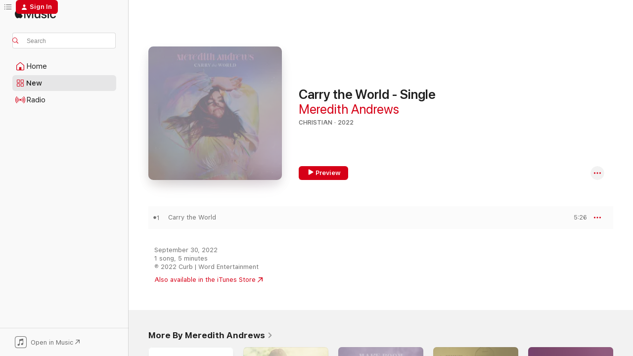

--- FILE ---
content_type: text/html
request_url: https://music.apple.com/us/album/carry-the-world-single/1642193858?at=1l3vpUI&ct=LFV_588db19cafae4734c91b71416e077ddc&itsct=catchall_p1&itscg=30440&ls=1
body_size: 22197
content:
<!DOCTYPE html>
<html dir="ltr" lang="en-US">
    <head>
        <!-- prettier-ignore -->
        <meta charset="utf-8">
        <!-- prettier-ignore -->
        <meta http-equiv="X-UA-Compatible" content="IE=edge">
        <!-- prettier-ignore -->
        <meta
            name="viewport"
            content="width=device-width,initial-scale=1,interactive-widget=resizes-content"
        >
        <!-- prettier-ignore -->
        <meta name="applicable-device" content="pc,mobile">
        <!-- prettier-ignore -->
        <meta name="referrer" content="strict-origin">
        <!-- prettier-ignore -->
        <link
            rel="apple-touch-icon"
            sizes="180x180"
            href="/assets/favicon/favicon-180.png"
        >
        <!-- prettier-ignore -->
        <link
            rel="icon"
            type="image/png"
            sizes="32x32"
            href="/assets/favicon/favicon-32.png"
        >
        <!-- prettier-ignore -->
        <link
            rel="icon"
            type="image/png"
            sizes="16x16"
            href="/assets/favicon/favicon-16.png"
        >
        <!-- prettier-ignore -->
        <link
            rel="mask-icon"
            href="/assets/favicon/favicon.svg"
            color="#fa233b"
        >
        <!-- prettier-ignore -->
        <link rel="manifest" href="/manifest.json">

        <title>‎Carry the World - Single - Album by Meredith Andrews - Apple Music</title><!-- HEAD_svelte-1cypuwr_START --><link rel="preconnect" href="//www.apple.com/wss/fonts" crossorigin="anonymous"><link rel="stylesheet" href="//www.apple.com/wss/fonts?families=SF+Pro,v4%7CSF+Pro+Icons,v1&amp;display=swap" type="text/css" referrerpolicy="strict-origin-when-cross-origin"><!-- HEAD_svelte-1cypuwr_END --><!-- HEAD_svelte-eg3hvx_START -->    <meta name="description" content="Listen to Carry the World - Single by Meredith Andrews on Apple Music. 2022. 1 Song. Duration: 5 minutes."> <meta name="keywords" content="listen, Carry the World - Single, Meredith Andrews, music, singles, songs, Christian, streaming music, apple music"> <link rel="canonical" href="https://music.apple.com/us/album/carry-the-world-single/1642193858">   <link rel="alternate" type="application/json+oembed" href="https://music.apple.com/api/oembed?url=https%3A%2F%2Fmusic.apple.com%2Fus%2Falbum%2Fcarry-the-world-single%2F1642193858" title="Carry the World - Single by Meredith Andrews on Apple Music">  <meta name="al:ios:app_store_id" content="1108187390"> <meta name="al:ios:app_name" content="Apple Music"> <meta name="apple:content_id" content="1642193858"> <meta name="apple:title" content="Carry the World - Single"> <meta name="apple:description" content="Listen to Carry the World - Single by Meredith Andrews on Apple Music. 2022. 1 Song. Duration: 5 minutes.">   <meta property="og:title" content="Carry the World - Single by Meredith Andrews on Apple Music"> <meta property="og:description" content="Album · 2022 · 1 Song"> <meta property="og:site_name" content="Apple Music - Web Player"> <meta property="og:url" content="https://music.apple.com/us/album/carry-the-world-single/1642193858"> <meta property="og:image" content="https://is1-ssl.mzstatic.com/image/thumb/Music112/v4/35/35/10/353510e8-39da-4d1a-7940-e38ad830866f/194646521767.png/1200x630bf-60.jpg"> <meta property="og:image:secure_url" content="https://is1-ssl.mzstatic.com/image/thumb/Music112/v4/35/35/10/353510e8-39da-4d1a-7940-e38ad830866f/194646521767.png/1200x630bf-60.jpg"> <meta property="og:image:alt" content="Carry the World - Single by Meredith Andrews on Apple Music"> <meta property="og:image:width" content="1200"> <meta property="og:image:height" content="630"> <meta property="og:image:type" content="image/jpg"> <meta property="og:type" content="music.album"> <meta property="og:locale" content="en_US">  <meta property="music:song_count" content="1"> <meta property="music:song" content="https://music.apple.com/us/song/carry-the-world/1642193861"> <meta property="music:song:preview_url:secure_url" content="https://music.apple.com/us/song/carry-the-world/1642193861"> <meta property="music:song:disc" content="1"> <meta property="music:song:duration" content="PT5M26S"> <meta property="music:song:track" content="1">   <meta property="music:musician" content="https://music.apple.com/us/artist/meredith-andrews/200726237"> <meta property="music:release_date" content="2022-09-30T00:00:00.000Z">   <meta name="twitter:title" content="Carry the World - Single by Meredith Andrews on Apple Music"> <meta name="twitter:description" content="Album · 2022 · 1 Song"> <meta name="twitter:site" content="@AppleMusic"> <meta name="twitter:image" content="https://is1-ssl.mzstatic.com/image/thumb/Music112/v4/35/35/10/353510e8-39da-4d1a-7940-e38ad830866f/194646521767.png/600x600bf-60.jpg"> <meta name="twitter:image:alt" content="Carry the World - Single by Meredith Andrews on Apple Music"> <meta name="twitter:card" content="summary">       <!-- HTML_TAG_START -->
                <script id=schema:music-album type="application/ld+json">
                    {"@context":"http://schema.org","@type":"MusicAlbum","name":"Carry the World - Single","description":"Listen to Carry the World - Single by Meredith Andrews on Apple Music. 2022. 1 Song. Duration: 5 minutes.","citation":[{"@type":"MusicAlbum","image":"https://is1-ssl.mzstatic.com/image/thumb/Music122/v4/06/6f/92/066f92f0-e05c-b78e-8291-c98778aeacf1/22UMGIM73639.rgb.jpg/1200x630bb.jpg","url":"https://music.apple.com/us/album/take-it-to-jesus-single/1634730255","name":"Take It To Jesus - Single"},{"@type":"MusicAlbum","image":"https://is1-ssl.mzstatic.com/image/thumb/Music122/v4/fa/e2/22/fae222ee-19dd-3082-e1a1-fff661549b4f/5037300028538.jpg/1200x630bb.jpg","url":"https://music.apple.com/us/album/wont-let-me-go-single/1644422748","name":"Won't Let Me Go - Single"},{"@type":"MusicAlbum","image":"https://is1-ssl.mzstatic.com/image/thumb/Music112/v4/53/60/c2/5360c245-0bfb-ac14-a6a6-2a4be17a8ed6/196589083982.jpg/1200x630bb.jpg","url":"https://music.apple.com/us/album/worthy-of-my-song-single/1619010015","name":"Worthy Of My Song - Single"},{"@type":"MusicAlbum","image":"https://is1-ssl.mzstatic.com/image/thumb/Music126/v4/7a/87/08/7a8708ed-89ef-d990-4ab9-f1955934cc16/886449661602.jpg/1200x630bb.jpg","url":"https://music.apple.com/us/album/blessed-single/1592395608","name":"Blessed - Single"},{"@type":"MusicAlbum","image":"https://is1-ssl.mzstatic.com/image/thumb/Music211/v4/92/37/7d/92377dc9-c0b6-31b1-1293-48b19c465f95/669447017127.png/1200x630bb.jpg","url":"https://music.apple.com/us/album/the-power-of-your-name-feat-matt-redman-single/1515981436","name":"The Power of Your Name (feat. Matt Redman) - Single"},{"@type":"MusicAlbum","image":"https://is1-ssl.mzstatic.com/image/thumb/Music122/v4/4d/6e/70/4d6e7002-55d4-ac2c-591c-4873292bcb79/194646519863.png/1200x630bb.jpg","url":"https://music.apple.com/us/album/god-you-are/1631459663","name":"God You Are"},{"@type":"MusicAlbum","image":"https://is1-ssl.mzstatic.com/image/thumb/Music126/v4/54/4e/3a/544e3a57-7837-a996-421e-e17d2fcad52e/23UMGIM49813.rgb.jpg/1200x630bb.jpg","url":"https://music.apple.com/us/album/live-up-to-your-name-single/1686664284","name":"Live Up To Your Name - Single"},{"@type":"MusicAlbum","image":"https://is1-ssl.mzstatic.com/image/thumb/Music122/v4/d4/b7/ad/d4b7ad40-7889-7672-6fdc-feb2962f5143/artwork.jpg/1200x630bb.jpg","url":"https://music.apple.com/us/album/in-between-single/1648764880","name":"In Between - Single"},{"@type":"MusicAlbum","image":"https://is1-ssl.mzstatic.com/image/thumb/Music221/v4/39/8c/15/398c15a0-4ba8-556d-aaab-e4f17e915d80/611851680497_TImage.jpg/1200x630bb.jpg","url":"https://music.apple.com/us/album/i-still-believe-single/1759045976","name":"I Still Believe - Single"},{"@type":"MusicAlbum","image":"https://is1-ssl.mzstatic.com/image/thumb/Music126/v4/e7/3f/e5/e73fe587-607a-fad5-4e83-668a4f32cd08/22UMGIM05470.rgb.jpg/1200x630bb.jpg","url":"https://music.apple.com/us/album/the-best-is-yet-to-come-single/1607926854","name":"The Best Is Yet To Come - Single"}],"tracks":[{"@type":"MusicRecording","name":"Carry the World","duration":"PT5M26S","url":"https://music.apple.com/us/song/carry-the-world/1642193861","offers":{"@type":"Offer","category":"free","price":0},"audio":{"@type":"AudioObject","potentialAction":{"@type":"ListenAction","expectsAcceptanceOf":{"@type":"Offer","category":"free"},"target":{"@type":"EntryPoint","actionPlatform":"https://music.apple.com/us/song/carry-the-world/1642193861"}},"name":"Carry the World","contentUrl":"https://audio-ssl.itunes.apple.com/itunes-assets/AudioPreview112/v4/a2/86/50/a2865072-6894-c9d5-078b-143c1b572b6f/mzaf_3025288501515890872.plus.aac.ep.m4a","duration":"PT5M26S","uploadDate":"2022-09-30","thumbnailUrl":"https://is1-ssl.mzstatic.com/image/thumb/Music112/v4/35/35/10/353510e8-39da-4d1a-7940-e38ad830866f/194646521767.png/1200x630bb.jpg"}}],"workExample":[{"@type":"MusicAlbum","image":"https://is1-ssl.mzstatic.com/image/thumb/Music115/v4/60/2c/84/602c8482-2c22-cbf1-5159-9757a4e750c8/20UM1IM04144.rgb.jpg/1200x630bb.jpg","url":"https://music.apple.com/us/album/nothing-he-cant-do-live-feat-meredith-andrews-single/1541017652","name":"Nothing He Can't Do (Live) [feat. Meredith Andrews] - Single"},{"@type":"MusicAlbum","image":"https://is1-ssl.mzstatic.com/image/thumb/Music221/v4/33/92/c7/3392c77a-12ba-9aed-dd15-bdde3104677b/080688950866.png/1200x630bb.jpg","url":"https://music.apple.com/us/album/deeper-deluxe-edition/1165635738","name":"Deeper (Deluxe Edition)"},{"@type":"MusicAlbum","image":"https://is1-ssl.mzstatic.com/image/thumb/Music122/v4/fb/6d/05/fb6d05e0-449d-fe6e-a6c2-99ae88cf1418/194646502568.png/1200x630bb.jpg","url":"https://music.apple.com/us/album/make-room-single/1584997102","name":"Make Room - Single"},{"@type":"MusicAlbum","image":"https://is1-ssl.mzstatic.com/image/thumb/Music211/v4/20/13/fb/2013fb08-61e2-5c23-4319-96df5c99db23/080688821562.png/1200x630bb.jpg","url":"https://music.apple.com/us/album/worth-it-all/1165896957","name":"Worth It All"},{"@type":"MusicAlbum","image":"https://is1-ssl.mzstatic.com/image/thumb/Music128/v4/93/aa/84/93aa84a7-d8d3-3437-ff62-0f8a345d8fdb/080688007065.png/1200x630bb.jpg","url":"https://music.apple.com/us/album/faith-and-wonder-live/1444906398","name":"Faith and Wonder (Live)"},{"@type":"MusicAlbum","image":"https://is1-ssl.mzstatic.com/image/thumb/Music211/v4/8c/87/69/8c876997-e661-c948-2558-c99d6f708e07/080688773465.png/1200x630bb.jpg","url":"https://music.apple.com/us/album/the-invitation/1175299048","name":"The Invitation"},{"@type":"MusicAlbum","image":"https://is1-ssl.mzstatic.com/image/thumb/Music211/v4/44/42/10/44421025-0873-427d-40d7-84e10cc07ad2/080688997069.png/1200x630bb.jpg","url":"https://music.apple.com/us/album/receive-our-king/1281702288","name":"Receive Our King"},{"@type":"MusicAlbum","image":"https://is1-ssl.mzstatic.com/image/thumb/Music126/v4/8c/ac/bf/8cacbfc8-7515-26c2-ab31-028c331db346/197188499174.jpg/1200x630bb.jpg","url":"https://music.apple.com/us/album/psalm-23-i-am-not-alone-single/1680006984","name":"Psalm 23 (I Am Not Alone) - Single"},{"@type":"MusicAlbum","image":"https://is1-ssl.mzstatic.com/image/thumb/Music221/v4/ad/af/15/adaf1554-b488-7599-7a7e-21b94c8c9ead/080688795061.png/1200x630bb.jpg","url":"https://music.apple.com/us/album/as-long-as-it-takes/1165897197","name":"As Long as It Takes"},{"@type":"MusicAlbum","image":"https://is1-ssl.mzstatic.com/image/thumb/Music124/v4/08/72/a5/0872a58e-e477-2c74-b7dc-fc97fff75cf9/20UMGIM25984.rgb.jpg/1200x630bb.jpg","url":"https://music.apple.com/us/album/be-my-shalom-feat-meredith-andrews-single/1511068271","name":"Be My Shalom (feat. Meredith Andrews) - Single"},{"@type":"MusicAlbum","image":"https://is1-ssl.mzstatic.com/image/thumb/Music116/v4/e7/6e/f0/e76ef045-ced0-28cd-65fe-0ed04297862f/194646532565.png/1200x630bb.jpg","url":"https://music.apple.com/us/album/the-lamb-the-lion-the-king-single/1721993141","name":"The Lamb, The Lion, The King - Single"},{"@type":"MusicAlbum","image":"https://is1-ssl.mzstatic.com/image/thumb/Music112/v4/f7/41/3b/f7413b20-2c1f-51d5-f7de-c9ebd236f90c/709401225448_cover.jpg/1200x630bb.jpg","url":"https://music.apple.com/us/album/never-known-a-love-single/1625905246","name":"Never Known a Love - Single"},{"@type":"MusicAlbum","image":"https://is1-ssl.mzstatic.com/image/thumb/Music221/v4/fd/b8/dc/fdb8dcaf-45d8-d1d2-6326-5ec69ee4f9eb/080688888466.png/1200x630bb.jpg","url":"https://music.apple.com/us/album/ring-the-bells-feat-meredith-andrews-single/1163089272","name":"Ring the Bells (feat. Meredith Andrews) - Single"},{"@type":"MusicAlbum","image":"https://is1-ssl.mzstatic.com/image/thumb/Music116/v4/7c/62/71/7c6271c7-7cb5-2375-14ca-bf57b540b7b2/194646534767.png/1200x630bb.jpg","url":"https://music.apple.com/us/album/heavens-frequency/1729610943","name":"Heaven's Frequency"},{"@type":"MusicAlbum","image":"https://is1-ssl.mzstatic.com/image/thumb/Music211/v4/62/fe/fc/62fefcaf-728a-170d-2608-8a980afc75ec/080688991067.png/1200x630bb.jpg","url":"https://music.apple.com/us/album/spirit-of-the-living-god-radio-edit-single/1240857678","name":"Spirit of the Living God (Radio Edit) - Single"},{"@type":"MusicRecording","name":"Carry the World","duration":"PT5M26S","url":"https://music.apple.com/us/song/carry-the-world/1642193861","offers":{"@type":"Offer","category":"free","price":0},"audio":{"@type":"AudioObject","potentialAction":{"@type":"ListenAction","expectsAcceptanceOf":{"@type":"Offer","category":"free"},"target":{"@type":"EntryPoint","actionPlatform":"https://music.apple.com/us/song/carry-the-world/1642193861"}},"name":"Carry the World","contentUrl":"https://audio-ssl.itunes.apple.com/itunes-assets/AudioPreview112/v4/a2/86/50/a2865072-6894-c9d5-078b-143c1b572b6f/mzaf_3025288501515890872.plus.aac.ep.m4a","duration":"PT5M26S","uploadDate":"2022-09-30","thumbnailUrl":"https://is1-ssl.mzstatic.com/image/thumb/Music112/v4/35/35/10/353510e8-39da-4d1a-7940-e38ad830866f/194646521767.png/1200x630bb.jpg"}}],"url":"https://music.apple.com/us/album/carry-the-world-single/1642193858","image":"https://is1-ssl.mzstatic.com/image/thumb/Music112/v4/35/35/10/353510e8-39da-4d1a-7940-e38ad830866f/194646521767.png/1200x630bb.jpg","potentialAction":{"@type":"ListenAction","expectsAcceptanceOf":{"@type":"Offer","category":"free"},"target":{"@type":"EntryPoint","actionPlatform":"https://music.apple.com/us/album/carry-the-world-single/1642193858"}},"genre":["Christian","Music"],"datePublished":"2022-09-30","byArtist":[{"@type":"MusicGroup","url":"https://music.apple.com/us/artist/meredith-andrews/200726237","name":"Meredith Andrews"}]}
                </script>
                <!-- HTML_TAG_END -->    <!-- HEAD_svelte-eg3hvx_END -->
      <script type="module" crossorigin src="/assets/index~8a6f659a1b.js"></script>
      <link rel="stylesheet" href="/assets/index~99bed3cf08.css">
      <script type="module">import.meta.url;import("_").catch(()=>1);async function* g(){};window.__vite_is_modern_browser=true;</script>
      <script type="module">!function(){if(window.__vite_is_modern_browser)return;console.warn("vite: loading legacy chunks, syntax error above and the same error below should be ignored");var e=document.getElementById("vite-legacy-polyfill"),n=document.createElement("script");n.src=e.src,n.onload=function(){System.import(document.getElementById('vite-legacy-entry').getAttribute('data-src'))},document.body.appendChild(n)}();</script>
    </head>
    <body>
        <script src="/assets/focus-visible/focus-visible.min.js"></script>
        
        <script
            async
            src="/includes/js-cdn/musickit/v3/amp/musickit.js"
        ></script>
        <script
            type="module"
            async
            src="/includes/js-cdn/musickit/v3/components/musickit-components/musickit-components.esm.js"
        ></script>
        <script
            nomodule
            async
            src="/includes/js-cdn/musickit/v3/components/musickit-components/musickit-components.js"
        ></script>
        <svg style="display: none" xmlns="http://www.w3.org/2000/svg">
            <symbol id="play-circle-fill" viewBox="0 0 60 60">
                <path
                    class="icon-circle-fill__circle"
                    fill="var(--iconCircleFillBG, transparent)"
                    d="M30 60c16.411 0 30-13.617 30-30C60 13.588 46.382 0 29.971 0 13.588 0 .001 13.588.001 30c0 16.383 13.617 30 30 30Z"
                />
                <path
                    fill="var(--iconFillArrow, var(--keyColor, black))"
                    d="M24.411 41.853c-1.41.853-3.028.177-3.028-1.294V19.47c0-1.44 1.735-2.058 3.028-1.294l17.265 10.235a1.89 1.89 0 0 1 0 3.265L24.411 41.853Z"
                />
            </symbol>
        </svg>
        <div class="body-container">
              <div class="app-container svelte-t3vj1e" data-testid="app-container">   <div class="header svelte-rjjbqs" data-testid="header"><nav data-testid="navigation" class="navigation svelte-13li0vp"><div class="navigation__header svelte-13li0vp"><div data-testid="logo" class="logo svelte-1o7dz8w"> <a aria-label="Apple Music" role="img" href="https://music.apple.com/us/home" class="svelte-1o7dz8w"><svg height="20" viewBox="0 0 83 20" width="83" xmlns="http://www.w3.org/2000/svg" class="logo" aria-hidden="true"><path d="M34.752 19.746V6.243h-.088l-5.433 13.503h-2.074L21.711 6.243h-.087v13.503h-2.548V1.399h3.235l5.833 14.621h.1l5.82-14.62h3.248v18.347h-2.56zm16.649 0h-2.586v-2.263h-.062c-.725 1.602-2.061 2.504-4.072 2.504-2.86 0-4.61-1.894-4.61-4.958V6.37h2.698v8.125c0 2.034.95 3.127 2.81 3.127 1.95 0 3.124-1.373 3.124-3.458V6.37H51.4v13.376zm7.394-13.618c3.06 0 5.046 1.73 5.134 4.196h-2.536c-.15-1.296-1.087-2.11-2.598-2.11-1.462 0-2.436.724-2.436 1.793 0 .839.6 1.41 2.023 1.741l2.136.496c2.686.636 3.71 1.704 3.71 3.636 0 2.442-2.236 4.12-5.333 4.12-3.285 0-5.26-1.64-5.509-4.183h2.673c.25 1.398 1.187 2.085 2.836 2.085 1.623 0 2.623-.687 2.623-1.78 0-.865-.487-1.373-1.924-1.704l-2.136-.508c-2.498-.585-3.735-1.806-3.735-3.75 0-2.391 2.049-4.032 5.072-4.032zM66.1 2.836c0-.878.7-1.577 1.561-1.577.862 0 1.55.7 1.55 1.577 0 .864-.688 1.576-1.55 1.576a1.573 1.573 0 0 1-1.56-1.576zm.212 3.534h2.698v13.376h-2.698zm14.089 4.603c-.275-1.424-1.324-2.556-3.085-2.556-2.086 0-3.46 1.767-3.46 4.64 0 2.938 1.386 4.642 3.485 4.642 1.66 0 2.748-.928 3.06-2.48H83C82.713 18.067 80.477 20 77.317 20c-3.76 0-6.208-2.62-6.208-6.942 0-4.247 2.448-6.93 6.183-6.93 3.385 0 5.446 2.213 5.683 4.845h-2.573zM10.824 3.189c-.698.834-1.805 1.496-2.913 1.398-.145-1.128.41-2.33 1.036-3.065C9.644.662 10.848.05 11.835 0c.121 1.178-.336 2.33-1.01 3.19zm.999 1.619c.624.049 2.425.244 3.578 1.98-.096.074-2.137 1.272-2.113 3.79.024 3.01 2.593 4.012 2.617 4.037-.024.074-.407 1.419-1.344 2.812-.817 1.224-1.657 2.422-3.002 2.447-1.297.024-1.73-.783-3.218-.783-1.489 0-1.97.758-3.194.807-1.297.048-2.28-1.297-3.097-2.52C.368 14.908-.904 10.408.825 7.375c.84-1.516 2.377-2.47 4.034-2.495 1.273-.023 2.45.857 3.218.857.769 0 2.137-1.027 3.746-.93z"></path></svg></a>   </div> <div class="search-input-wrapper svelte-nrtdem" data-testid="search-input"><div data-testid="amp-search-input" aria-controls="search-suggestions" aria-expanded="false" aria-haspopup="listbox" aria-owns="search-suggestions" class="search-input-container svelte-rg26q6" tabindex="-1" role=""><div class="flex-container svelte-rg26q6"><form id="search-input-form" class="svelte-rg26q6"><svg height="16" width="16" viewBox="0 0 16 16" class="search-svg" aria-hidden="true"><path d="M11.87 10.835c.018.015.035.03.051.047l3.864 3.863a.735.735 0 1 1-1.04 1.04l-3.863-3.864a.744.744 0 0 1-.047-.051 6.667 6.667 0 1 1 1.035-1.035zM6.667 12a5.333 5.333 0 1 0 0-10.667 5.333 5.333 0 0 0 0 10.667z"></path></svg> <input aria-autocomplete="list" aria-multiline="false" aria-controls="search-suggestions" aria-label="Search" placeholder="Search" spellcheck="false" autocomplete="off" autocorrect="off" autocapitalize="off" type="text" inputmode="search" class="search-input__text-field svelte-rg26q6" data-testid="search-input__text-field"></form> </div> <div data-testid="search-scope-bar"></div>   </div> </div></div> <div data-testid="navigation-content" class="navigation__content svelte-13li0vp" id="navigation" aria-hidden="false"><div class="navigation__scrollable-container svelte-13li0vp"><div data-testid="navigation-items-primary" class="navigation-items navigation-items--primary svelte-ng61m8"> <ul class="navigation-items__list svelte-ng61m8">  <li class="navigation-item navigation-item__home svelte-1a5yt87" aria-selected="false" data-testid="navigation-item"> <a href="https://music.apple.com/us/home" class="navigation-item__link svelte-1a5yt87" role="button" data-testid="home" aria-pressed="false"><div class="navigation-item__content svelte-zhx7t9"> <span class="navigation-item__icon svelte-zhx7t9"> <svg width="24" height="24" viewBox="0 0 24 24" xmlns="http://www.w3.org/2000/svg" aria-hidden="true"><path d="M5.93 20.16a1.94 1.94 0 0 1-1.43-.502c-.334-.335-.502-.794-.502-1.393v-7.142c0-.362.062-.688.177-.953.123-.264.326-.529.6-.75l6.145-5.157c.176-.141.344-.247.52-.318.176-.07.362-.105.564-.105.194 0 .388.035.565.105.176.07.352.177.52.318l6.146 5.158c.273.23.467.476.59.75.124.264.177.59.177.96v7.134c0 .59-.159 1.058-.503 1.393-.335.335-.811.503-1.428.503H5.929Zm12.14-1.172c.221 0 .406-.07.547-.212a.688.688 0 0 0 .22-.511v-7.142c0-.177-.026-.344-.087-.459a.97.97 0 0 0-.265-.353l-6.154-5.149a.756.756 0 0 0-.177-.115.37.37 0 0 0-.15-.035.37.37 0 0 0-.158.035l-.177.115-6.145 5.15a.982.982 0 0 0-.274.352 1.13 1.13 0 0 0-.088.468v7.133c0 .203.08.379.23.511a.744.744 0 0 0 .546.212h12.133Zm-8.323-4.7c0-.176.062-.326.177-.432a.6.6 0 0 1 .423-.159h3.315c.176 0 .326.053.432.16s.159.255.159.431v4.973H9.756v-4.973Z"></path></svg> </span> <span class="navigation-item__label svelte-zhx7t9"> Home </span> </div></a>  </li>  <li class="navigation-item navigation-item__new svelte-1a5yt87" aria-selected="false" data-testid="navigation-item"> <a href="https://music.apple.com/us/new" class="navigation-item__link svelte-1a5yt87" role="button" data-testid="new" aria-pressed="false"><div class="navigation-item__content svelte-zhx7t9"> <span class="navigation-item__icon svelte-zhx7t9"> <svg height="24" viewBox="0 0 24 24" width="24" aria-hidden="true"><path d="M9.92 11.354c.966 0 1.453-.487 1.453-1.49v-3.4c0-1.004-.487-1.483-1.453-1.483H6.452C5.487 4.981 5 5.46 5 6.464v3.4c0 1.003.487 1.49 1.452 1.49zm7.628 0c.965 0 1.452-.487 1.452-1.49v-3.4c0-1.004-.487-1.483-1.452-1.483h-3.46c-.974 0-1.46.479-1.46 1.483v3.4c0 1.003.486 1.49 1.46 1.49zm-7.65-1.073h-3.43c-.266 0-.396-.137-.396-.418v-3.4c0-.273.13-.41.396-.41h3.43c.265 0 .402.137.402.41v3.4c0 .281-.137.418-.403.418zm7.634 0h-3.43c-.273 0-.402-.137-.402-.418v-3.4c0-.273.129-.41.403-.41h3.43c.265 0 .395.137.395.41v3.4c0 .281-.13.418-.396.418zm-7.612 8.7c.966 0 1.453-.48 1.453-1.483v-3.407c0-.996-.487-1.483-1.453-1.483H6.452c-.965 0-1.452.487-1.452 1.483v3.407c0 1.004.487 1.483 1.452 1.483zm7.628 0c.965 0 1.452-.48 1.452-1.483v-3.407c0-.996-.487-1.483-1.452-1.483h-3.46c-.974 0-1.46.487-1.46 1.483v3.407c0 1.004.486 1.483 1.46 1.483zm-7.65-1.072h-3.43c-.266 0-.396-.137-.396-.41v-3.4c0-.282.13-.418.396-.418h3.43c.265 0 .402.136.402.418v3.4c0 .273-.137.41-.403.41zm7.634 0h-3.43c-.273 0-.402-.137-.402-.41v-3.4c0-.282.129-.418.403-.418h3.43c.265 0 .395.136.395.418v3.4c0 .273-.13.41-.396.41z" fill-opacity=".95"></path></svg> </span> <span class="navigation-item__label svelte-zhx7t9"> New </span> </div></a>  </li>  <li class="navigation-item navigation-item__radio svelte-1a5yt87" aria-selected="false" data-testid="navigation-item"> <a href="https://music.apple.com/us/radio" class="navigation-item__link svelte-1a5yt87" role="button" data-testid="radio" aria-pressed="false"><div class="navigation-item__content svelte-zhx7t9"> <span class="navigation-item__icon svelte-zhx7t9"> <svg width="24" height="24" viewBox="0 0 24 24" xmlns="http://www.w3.org/2000/svg" aria-hidden="true"><path d="M19.359 18.57C21.033 16.818 22 14.461 22 11.89s-.967-4.93-2.641-6.68c-.276-.292-.653-.26-.868-.023-.222.246-.176.591.085.868 1.466 1.535 2.272 3.593 2.272 5.835 0 2.241-.806 4.3-2.272 5.835-.261.268-.307.621-.085.86.215.245.592.276.868-.016zm-13.85.014c.222-.238.176-.59-.085-.86-1.474-1.535-2.272-3.593-2.272-5.834 0-2.242.798-4.3 2.272-5.835.261-.277.307-.622.085-.868-.215-.238-.592-.269-.868.023C2.967 6.96 2 9.318 2 11.89s.967 4.929 2.641 6.68c.276.29.653.26.868.014zm1.957-1.873c.223-.253.162-.583-.1-.867-.951-1.068-1.473-2.45-1.473-3.954 0-1.505.522-2.887 1.474-3.954.26-.284.322-.614.1-.876-.23-.26-.622-.26-.891.039-1.175 1.274-1.827 2.963-1.827 4.79 0 1.82.652 3.517 1.827 4.784.269.3.66.307.89.038zm9.958-.038c1.175-1.267 1.827-2.964 1.827-4.783 0-1.828-.652-3.517-1.827-4.791-.269-.3-.66-.3-.89-.039-.23.262-.162.592.092.876.96 1.067 1.481 2.449 1.481 3.954 0 1.504-.522 2.886-1.481 3.954-.254.284-.323.614-.092.867.23.269.621.261.89-.038zm-8.061-1.966c.23-.26.13-.568-.092-.883-.415-.522-.63-1.197-.63-1.934 0-.737.215-1.413.63-1.943.222-.307.322-.614.092-.875s-.653-.261-.906.054a4.385 4.385 0 0 0-.968 2.764 4.38 4.38 0 0 0 .968 2.756c.253.322.675.322.906.061zm6.18-.061a4.38 4.38 0 0 0 .968-2.756 4.385 4.385 0 0 0-.968-2.764c-.253-.315-.675-.315-.906-.054-.23.261-.138.568.092.875.415.53.63 1.206.63 1.943 0 .737-.215 1.412-.63 1.934-.23.315-.322.622-.092.883s.653.261.906-.061zm-3.547-.967c.96 0 1.789-.814 1.789-1.797s-.83-1.789-1.789-1.789c-.96 0-1.781.806-1.781 1.789 0 .983.821 1.797 1.781 1.797z"></path></svg> </span> <span class="navigation-item__label svelte-zhx7t9"> Radio </span> </div></a>  </li>  <li class="navigation-item navigation-item__search svelte-1a5yt87" aria-selected="false" data-testid="navigation-item"> <a href="https://music.apple.com/us/search" class="navigation-item__link svelte-1a5yt87" role="button" data-testid="search" aria-pressed="false"><div class="navigation-item__content svelte-zhx7t9"> <span class="navigation-item__icon svelte-zhx7t9"> <svg height="24" viewBox="0 0 24 24" width="24" aria-hidden="true"><path d="M17.979 18.553c.476 0 .813-.366.813-.835a.807.807 0 0 0-.235-.586l-3.45-3.457a5.61 5.61 0 0 0 1.158-3.413c0-3.098-2.535-5.633-5.633-5.633C7.542 4.63 5 7.156 5 10.262c0 3.098 2.534 5.632 5.632 5.632a5.614 5.614 0 0 0 3.274-1.055l3.472 3.472a.835.835 0 0 0 .6.242zm-7.347-3.875c-2.417 0-4.416-2-4.416-4.416 0-2.417 2-4.417 4.416-4.417 2.417 0 4.417 2 4.417 4.417s-2 4.416-4.417 4.416z" fill-opacity=".95"></path></svg> </span> <span class="navigation-item__label svelte-zhx7t9"> Search </span> </div></a>  </li></ul> </div>   </div> <div class="navigation__native-cta"><div slot="native-cta"><div data-testid="native-cta" class="native-cta svelte-6xh86f  native-cta--authenticated"><button class="native-cta__button svelte-6xh86f" data-testid="native-cta-button"><span class="native-cta__app-icon svelte-6xh86f"><svg width="24" height="24" xmlns="http://www.w3.org/2000/svg" xml:space="preserve" style="fill-rule:evenodd;clip-rule:evenodd;stroke-linejoin:round;stroke-miterlimit:2" viewBox="0 0 24 24" slot="app-icon" aria-hidden="true"><path d="M22.567 1.496C21.448.393 19.956.045 17.293.045H6.566c-2.508 0-4.028.376-5.12 1.465C.344 2.601 0 4.09 0 6.611v10.727c0 2.695.33 4.18 1.432 5.257 1.106 1.103 2.595 1.45 5.275 1.45h10.586c2.663 0 4.169-.347 5.274-1.45C23.656 21.504 24 20.033 24 17.338V6.752c0-2.694-.344-4.179-1.433-5.256Zm.411 4.9v11.299c0 1.898-.338 3.286-1.188 4.137-.851.864-2.256 1.191-4.141 1.191H6.35c-1.884 0-3.303-.341-4.154-1.191-.85-.851-1.174-2.239-1.174-4.137V6.54c0-2.014.324-3.445 1.16-4.295.851-.864 2.312-1.177 4.313-1.177h11.154c1.885 0 3.29.341 4.141 1.191.864.85 1.188 2.239 1.188 4.137Z" style="fill-rule:nonzero"></path><path d="M7.413 19.255c.987 0 2.48-.728 2.48-2.672v-6.385c0-.35.063-.428.378-.494l5.298-1.095c.351-.067.534.025.534.333l.035 4.286c0 .337-.182.586-.53.652l-1.014.228c-1.361.3-2.007.923-2.007 1.937 0 1.017.79 1.748 1.926 1.748.986 0 2.444-.679 2.444-2.64V5.654c0-.636-.279-.821-1.016-.66L9.646 6.298c-.448.091-.674.329-.674.699l.035 7.697c0 .336-.148.546-.446.613l-1.067.21c-1.329.266-1.986.93-1.986 1.993 0 1.017.786 1.745 1.905 1.745Z" style="fill-rule:nonzero"></path></svg></span> <span class="native-cta__label svelte-6xh86f">Open in Music</span> <span class="native-cta__arrow svelte-6xh86f"><svg height="16" width="16" viewBox="0 0 16 16" class="native-cta-action" aria-hidden="true"><path d="M1.559 16 13.795 3.764v8.962H16V0H3.274v2.205h8.962L0 14.441 1.559 16z"></path></svg></span></button> </div>  </div></div></div> </nav> </div>  <div class="player-bar player-bar__floating-player svelte-1rr9v04" data-testid="player-bar" aria-label="Music controls" aria-hidden="false">   </div>   <div id="scrollable-page" class="scrollable-page svelte-mt0bfj" data-main-content data-testid="main-section" aria-hidden="false"><main data-testid="main" class="svelte-bzjlhs"><div class="content-container svelte-bzjlhs" data-testid="content-container"><div class="search-input-wrapper svelte-nrtdem" data-testid="search-input"><div data-testid="amp-search-input" aria-controls="search-suggestions" aria-expanded="false" aria-haspopup="listbox" aria-owns="search-suggestions" class="search-input-container svelte-rg26q6" tabindex="-1" role=""><div class="flex-container svelte-rg26q6"><form id="search-input-form" class="svelte-rg26q6"><svg height="16" width="16" viewBox="0 0 16 16" class="search-svg" aria-hidden="true"><path d="M11.87 10.835c.018.015.035.03.051.047l3.864 3.863a.735.735 0 1 1-1.04 1.04l-3.863-3.864a.744.744 0 0 1-.047-.051 6.667 6.667 0 1 1 1.035-1.035zM6.667 12a5.333 5.333 0 1 0 0-10.667 5.333 5.333 0 0 0 0 10.667z"></path></svg> <input value="" aria-autocomplete="list" aria-multiline="false" aria-controls="search-suggestions" aria-label="Search" placeholder="Search" spellcheck="false" autocomplete="off" autocorrect="off" autocapitalize="off" type="text" inputmode="search" class="search-input__text-field svelte-rg26q6" data-testid="search-input__text-field"></form> </div> <div data-testid="search-scope-bar"> </div>   </div> </div>      <div class="section svelte-wa5vzl" data-testid="section-container" aria-label="Featured"> <div class="section-content svelte-wa5vzl" data-testid="section-content">  <div class="container-detail-header svelte-1uuona0 container-detail-header--no-description" data-testid="container-detail-header"><div slot="artwork"><div class="artwork__radiosity svelte-1agpw2h"> <div data-testid="artwork-component" class="artwork-component artwork-component--aspect-ratio artwork-component--orientation-square svelte-uduhys        artwork-component--has-borders" style="
            --artwork-bg-color: #9995a5;
            --aspect-ratio: 1;
            --placeholder-bg-color: #9995a5;
       ">   <picture class="svelte-uduhys"><source sizes=" (max-width:1319px) 296px,(min-width:1320px) and (max-width:1679px) 316px,316px" srcset="https://is1-ssl.mzstatic.com/image/thumb/Music112/v4/35/35/10/353510e8-39da-4d1a-7940-e38ad830866f/194646521767.png/296x296bb.webp 296w,https://is1-ssl.mzstatic.com/image/thumb/Music112/v4/35/35/10/353510e8-39da-4d1a-7940-e38ad830866f/194646521767.png/316x316bb.webp 316w,https://is1-ssl.mzstatic.com/image/thumb/Music112/v4/35/35/10/353510e8-39da-4d1a-7940-e38ad830866f/194646521767.png/592x592bb.webp 592w,https://is1-ssl.mzstatic.com/image/thumb/Music112/v4/35/35/10/353510e8-39da-4d1a-7940-e38ad830866f/194646521767.png/632x632bb.webp 632w" type="image/webp"> <source sizes=" (max-width:1319px) 296px,(min-width:1320px) and (max-width:1679px) 316px,316px" srcset="https://is1-ssl.mzstatic.com/image/thumb/Music112/v4/35/35/10/353510e8-39da-4d1a-7940-e38ad830866f/194646521767.png/296x296bb-60.jpg 296w,https://is1-ssl.mzstatic.com/image/thumb/Music112/v4/35/35/10/353510e8-39da-4d1a-7940-e38ad830866f/194646521767.png/316x316bb-60.jpg 316w,https://is1-ssl.mzstatic.com/image/thumb/Music112/v4/35/35/10/353510e8-39da-4d1a-7940-e38ad830866f/194646521767.png/592x592bb-60.jpg 592w,https://is1-ssl.mzstatic.com/image/thumb/Music112/v4/35/35/10/353510e8-39da-4d1a-7940-e38ad830866f/194646521767.png/632x632bb-60.jpg 632w" type="image/jpeg"> <img alt="" class="artwork-component__contents artwork-component__image svelte-uduhys" loading="lazy" src="/assets/artwork/1x1.gif" role="presentation" decoding="async" width="316" height="316" fetchpriority="auto" style="opacity: 1;"></picture> </div></div> <div data-testid="artwork-component" class="artwork-component artwork-component--aspect-ratio artwork-component--orientation-square svelte-uduhys        artwork-component--has-borders" style="
            --artwork-bg-color: #9995a5;
            --aspect-ratio: 1;
            --placeholder-bg-color: #9995a5;
       ">   <picture class="svelte-uduhys"><source sizes=" (max-width:1319px) 296px,(min-width:1320px) and (max-width:1679px) 316px,316px" srcset="https://is1-ssl.mzstatic.com/image/thumb/Music112/v4/35/35/10/353510e8-39da-4d1a-7940-e38ad830866f/194646521767.png/296x296bb.webp 296w,https://is1-ssl.mzstatic.com/image/thumb/Music112/v4/35/35/10/353510e8-39da-4d1a-7940-e38ad830866f/194646521767.png/316x316bb.webp 316w,https://is1-ssl.mzstatic.com/image/thumb/Music112/v4/35/35/10/353510e8-39da-4d1a-7940-e38ad830866f/194646521767.png/592x592bb.webp 592w,https://is1-ssl.mzstatic.com/image/thumb/Music112/v4/35/35/10/353510e8-39da-4d1a-7940-e38ad830866f/194646521767.png/632x632bb.webp 632w" type="image/webp"> <source sizes=" (max-width:1319px) 296px,(min-width:1320px) and (max-width:1679px) 316px,316px" srcset="https://is1-ssl.mzstatic.com/image/thumb/Music112/v4/35/35/10/353510e8-39da-4d1a-7940-e38ad830866f/194646521767.png/296x296bb-60.jpg 296w,https://is1-ssl.mzstatic.com/image/thumb/Music112/v4/35/35/10/353510e8-39da-4d1a-7940-e38ad830866f/194646521767.png/316x316bb-60.jpg 316w,https://is1-ssl.mzstatic.com/image/thumb/Music112/v4/35/35/10/353510e8-39da-4d1a-7940-e38ad830866f/194646521767.png/592x592bb-60.jpg 592w,https://is1-ssl.mzstatic.com/image/thumb/Music112/v4/35/35/10/353510e8-39da-4d1a-7940-e38ad830866f/194646521767.png/632x632bb-60.jpg 632w" type="image/jpeg"> <img alt="Carry the World - Single" class="artwork-component__contents artwork-component__image svelte-uduhys" loading="lazy" src="/assets/artwork/1x1.gif" role="presentation" decoding="async" width="316" height="316" fetchpriority="auto" style="opacity: 1;"></picture> </div></div> <div class="headings svelte-1uuona0"> <h1 class="headings__title svelte-1uuona0" data-testid="non-editable-product-title"><span dir="auto">Carry the World - Single</span> <span class="headings__badges svelte-1uuona0">   </span></h1> <div class="headings__subtitles svelte-1uuona0" data-testid="product-subtitles"> <a data-testid="click-action" class="click-action svelte-c0t0j2" href="https://music.apple.com/us/artist/meredith-andrews/200726237">Meredith Andrews</a> </div> <div class="headings__tertiary-titles"> </div> <div class="headings__metadata-bottom svelte-1uuona0">CHRISTIAN · 2022 </div></div>  <div class="primary-actions svelte-1uuona0"><div class="primary-actions__button primary-actions__button--play svelte-1uuona0"><div data-testid="button-action" class="button svelte-rka6wn primary"><button data-testid="click-action" class="click-action svelte-c0t0j2" aria-label="" ><span class="icon svelte-rka6wn" data-testid="play-icon"><svg height="16" viewBox="0 0 16 16" width="16"><path d="m4.4 15.14 10.386-6.096c.842-.459.794-1.64 0-2.097L4.401.85c-.87-.53-2-.12-2 .82v12.625c0 .966 1.06 1.4 2 .844z"></path></svg></span>  Preview</button> </div> </div> <div class="primary-actions__button primary-actions__button--shuffle svelte-1uuona0"> </div></div> <div class="secondary-actions svelte-1uuona0"><div class="secondary-actions svelte-1agpw2h" slot="secondary-actions">  <div class="cloud-buttons svelte-u0auos" data-testid="cloud-buttons">  <amp-contextual-menu-button config="[object Object]" class="svelte-1sn4kz"> <span aria-label="MORE" class="more-button svelte-1sn4kz more-button--platter" data-testid="more-button" slot="trigger-content"><svg width="28" height="28" viewBox="0 0 28 28" class="glyph" xmlns="http://www.w3.org/2000/svg"><circle fill="var(--iconCircleFill, transparent)" cx="14" cy="14" r="14"></circle><path fill="var(--iconEllipsisFill, white)" d="M10.105 14c0-.87-.687-1.55-1.564-1.55-.862 0-1.557.695-1.557 1.55 0 .848.695 1.55 1.557 1.55.855 0 1.564-.702 1.564-1.55zm5.437 0c0-.87-.68-1.55-1.542-1.55A1.55 1.55 0 0012.45 14c0 .848.695 1.55 1.55 1.55.848 0 1.542-.702 1.542-1.55zm5.474 0c0-.87-.687-1.55-1.557-1.55-.87 0-1.564.695-1.564 1.55 0 .848.694 1.55 1.564 1.55.848 0 1.557-.702 1.557-1.55z"></path></svg></span> </amp-contextual-menu-button></div></div></div></div> </div>   </div><div class="section svelte-wa5vzl" data-testid="section-container"> <div class="section-content svelte-wa5vzl" data-testid="section-content">  <div class="placeholder-table svelte-wa5vzl"> <div><div class="placeholder-row svelte-wa5vzl placeholder-row--even placeholder-row--album"></div></div></div> </div>   </div><div class="section svelte-wa5vzl" data-testid="section-container"> <div class="section-content svelte-wa5vzl" data-testid="section-content"> <div class="tracklist-footer svelte-1tm9k9g tracklist-footer--album" data-testid="tracklist-footer"><div class="footer-body svelte-1tm9k9g"><p class="description svelte-1tm9k9g" data-testid="tracklist-footer-description">September 30, 2022
1 song, 5 minutes
℗ 2022 Curb | Word Entertainment</p>  <div class="tracklist-footer__native-cta-wrapper svelte-1tm9k9g"><div class="button svelte-yk984v       button--text-button" data-testid="button-base-wrapper"><button data-testid="button-base" aria-label="Also available in the iTunes Store" type="button"  class="svelte-yk984v link"> Also available in the iTunes Store <svg height="16" width="16" viewBox="0 0 16 16" class="web-to-native__action" aria-hidden="true" data-testid="cta-button-arrow-icon"><path d="M1.559 16 13.795 3.764v8.962H16V0H3.274v2.205h8.962L0 14.441 1.559 16z"></path></svg> </button> </div></div></div> <div class="tracklist-footer__friends svelte-1tm9k9g"> </div></div></div>   </div><div class="section svelte-wa5vzl      section--alternate" data-testid="section-container"> <div class="section-content svelte-wa5vzl" data-testid="section-content"> <div class="spacer-wrapper svelte-14fis98"></div></div>   </div><div class="section svelte-wa5vzl      section--alternate" data-testid="section-container" aria-label="More By Meredith Andrews"> <div class="section-content svelte-wa5vzl" data-testid="section-content"><div class="header svelte-rnrb59">  <div class="header-title-wrapper svelte-rnrb59">   <h2 class="title svelte-rnrb59 title-link" data-testid="header-title"><button type="button" class="title__button svelte-rnrb59" role="link" tabindex="0"><span class="dir-wrapper" dir="auto">More By Meredith Andrews</span> <svg class="chevron" xmlns="http://www.w3.org/2000/svg" viewBox="0 0 64 64" aria-hidden="true"><path d="M19.817 61.863c1.48 0 2.672-.515 3.702-1.546l24.243-23.63c1.352-1.385 1.996-2.737 2.028-4.443 0-1.674-.644-3.09-2.028-4.443L23.519 4.138c-1.03-.998-2.253-1.513-3.702-1.513-2.994 0-5.409 2.382-5.409 5.344 0 1.481.612 2.833 1.739 3.96l20.99 20.347-20.99 20.283c-1.127 1.126-1.739 2.478-1.739 3.96 0 2.93 2.415 5.344 5.409 5.344Z"></path></svg></button></h2> </div>   </div>   <div class="svelte-1dd7dqt shelf"><section data-testid="shelf-component" class="shelf-grid shelf-grid--onhover svelte-12rmzef" style="
            --grid-max-content-xsmall: 144px; --grid-column-gap-xsmall: 10px; --grid-row-gap-xsmall: 24px; --grid-small: 4; --grid-column-gap-small: 20px; --grid-row-gap-small: 24px; --grid-medium: 5; --grid-column-gap-medium: 20px; --grid-row-gap-medium: 24px; --grid-large: 6; --grid-column-gap-large: 20px; --grid-row-gap-large: 24px; --grid-xlarge: 6; --grid-column-gap-xlarge: 20px; --grid-row-gap-xlarge: 24px;
            --grid-type: G;
            --grid-rows: 1;
            --standard-lockup-shadow-offset: 15px;
            
        "> <div class="shelf-grid__body svelte-12rmzef" data-testid="shelf-body">   <button disabled aria-label="Previous Page" type="button" class="shelf-grid-nav__arrow shelf-grid-nav__arrow--left svelte-1xmivhv" data-testid="shelf-button-left" style="--offset: 
                        calc(25px * -1);
                    ;"><svg viewBox="0 0 9 31" xmlns="http://www.w3.org/2000/svg"><path d="M5.275 29.46a1.61 1.61 0 0 0 1.456 1.077c1.018 0 1.772-.737 1.772-1.737 0-.526-.277-1.186-.449-1.62l-4.68-11.912L8.05 3.363c.172-.442.45-1.116.45-1.625A1.702 1.702 0 0 0 6.728.002a1.603 1.603 0 0 0-1.456 1.09L.675 12.774c-.301.775-.677 1.744-.677 2.495 0 .754.376 1.705.677 2.498L5.272 29.46Z"></path></svg></button> <ul slot="shelf-content" class="shelf-grid__list shelf-grid__list--grid-type-G shelf-grid__list--grid-rows-1 svelte-12rmzef" role="list" tabindex="-1" data-testid="shelf-item-list">   <li class="shelf-grid__list-item svelte-12rmzef" data-index="0" aria-hidden="true"><div class="svelte-12rmzef"><div class="square-lockup-wrapper" data-testid="square-lockup-wrapper">  <div class="product-lockup svelte-1tr6noh" aria-label="Nothing He Can't Do (Live) [feat. Meredith Andrews] - Single, 2020" data-testid="product-lockup"><div class="product-lockup__artwork svelte-1tr6noh has-controls" aria-hidden="false"> <div data-testid="artwork-component" class="artwork-component artwork-component--aspect-ratio artwork-component--orientation-square svelte-uduhys    artwork-component--fullwidth    artwork-component--has-borders" style="
            --artwork-bg-color: #feffff;
            --aspect-ratio: 1;
            --placeholder-bg-color: #feffff;
       ">   <picture class="svelte-uduhys"><source sizes=" (max-width:1319px) 296px,(min-width:1320px) and (max-width:1679px) 316px,316px" srcset="https://is1-ssl.mzstatic.com/image/thumb/Music115/v4/60/2c/84/602c8482-2c22-cbf1-5159-9757a4e750c8/20UM1IM04144.rgb.jpg/296x296bf.webp 296w,https://is1-ssl.mzstatic.com/image/thumb/Music115/v4/60/2c/84/602c8482-2c22-cbf1-5159-9757a4e750c8/20UM1IM04144.rgb.jpg/316x316bf.webp 316w,https://is1-ssl.mzstatic.com/image/thumb/Music115/v4/60/2c/84/602c8482-2c22-cbf1-5159-9757a4e750c8/20UM1IM04144.rgb.jpg/592x592bf.webp 592w,https://is1-ssl.mzstatic.com/image/thumb/Music115/v4/60/2c/84/602c8482-2c22-cbf1-5159-9757a4e750c8/20UM1IM04144.rgb.jpg/632x632bf.webp 632w" type="image/webp"> <source sizes=" (max-width:1319px) 296px,(min-width:1320px) and (max-width:1679px) 316px,316px" srcset="https://is1-ssl.mzstatic.com/image/thumb/Music115/v4/60/2c/84/602c8482-2c22-cbf1-5159-9757a4e750c8/20UM1IM04144.rgb.jpg/296x296bf-60.jpg 296w,https://is1-ssl.mzstatic.com/image/thumb/Music115/v4/60/2c/84/602c8482-2c22-cbf1-5159-9757a4e750c8/20UM1IM04144.rgb.jpg/316x316bf-60.jpg 316w,https://is1-ssl.mzstatic.com/image/thumb/Music115/v4/60/2c/84/602c8482-2c22-cbf1-5159-9757a4e750c8/20UM1IM04144.rgb.jpg/592x592bf-60.jpg 592w,https://is1-ssl.mzstatic.com/image/thumb/Music115/v4/60/2c/84/602c8482-2c22-cbf1-5159-9757a4e750c8/20UM1IM04144.rgb.jpg/632x632bf-60.jpg 632w" type="image/jpeg"> <img alt="Nothing He Can't Do (Live) [feat. Meredith Andrews] - Single" class="artwork-component__contents artwork-component__image svelte-uduhys" loading="lazy" src="/assets/artwork/1x1.gif" role="presentation" decoding="async" width="316" height="316" fetchpriority="auto" style="opacity: 1;"></picture> </div> <div class="square-lockup__social svelte-152pqr7" slot="artwork-metadata-overlay"></div> <div data-testid="lockup-control" class="product-lockup__controls svelte-1tr6noh"><a class="product-lockup__link svelte-1tr6noh" data-testid="product-lockup-link" aria-label="Nothing He Can't Do (Live) [feat. Meredith Andrews] - Single, 2020" href="https://music.apple.com/us/album/nothing-he-cant-do-live-feat-meredith-andrews-single/1541017652">Nothing He Can't Do (Live) [feat. Meredith Andrews] - Single</a> <div data-testid="play-button" class="product-lockup__play-button svelte-1tr6noh"><button aria-label="Play Nothing He Can't Do (Live) [feat. Meredith Andrews] - Single" class="play-button svelte-19j07e7 play-button--platter" data-testid="play-button"><svg aria-hidden="true" class="icon play-svg" data-testid="play-icon" iconState="play"><use href="#play-circle-fill"></use></svg> </button> </div> <div data-testid="context-button" class="product-lockup__context-button svelte-1tr6noh"><div slot="context-button"><amp-contextual-menu-button config="[object Object]" class="svelte-1sn4kz"> <span aria-label="MORE" class="more-button svelte-1sn4kz more-button--platter  more-button--material" data-testid="more-button" slot="trigger-content"><svg width="28" height="28" viewBox="0 0 28 28" class="glyph" xmlns="http://www.w3.org/2000/svg"><circle fill="var(--iconCircleFill, transparent)" cx="14" cy="14" r="14"></circle><path fill="var(--iconEllipsisFill, white)" d="M10.105 14c0-.87-.687-1.55-1.564-1.55-.862 0-1.557.695-1.557 1.55 0 .848.695 1.55 1.557 1.55.855 0 1.564-.702 1.564-1.55zm5.437 0c0-.87-.68-1.55-1.542-1.55A1.55 1.55 0 0012.45 14c0 .848.695 1.55 1.55 1.55.848 0 1.542-.702 1.542-1.55zm5.474 0c0-.87-.687-1.55-1.557-1.55-.87 0-1.564.695-1.564 1.55 0 .848.694 1.55 1.564 1.55.848 0 1.557-.702 1.557-1.55z"></path></svg></span> </amp-contextual-menu-button></div></div></div></div> <div class="product-lockup__content svelte-1tr6noh"> <div class="product-lockup__content-details svelte-1tr6noh product-lockup__content-details--no-subtitle-link" dir="auto"><div class="product-lockup__title-link svelte-1tr6noh product-lockup__title-link--multiline"> <div class="multiline-clamp svelte-1a7gcr6 multiline-clamp--overflow   multiline-clamp--with-badge" style="--mc-lineClamp: var(--defaultClampOverride, 2);" role="text"> <span class="multiline-clamp__text svelte-1a7gcr6"><a href="https://music.apple.com/us/album/nothing-he-cant-do-live-feat-meredith-andrews-single/1541017652" data-testid="product-lockup-title" class="product-lockup__title svelte-1tr6noh">Nothing He Can't Do (Live) [feat. Meredith Andrews] - Single</a></span><span class="multiline-clamp__badge svelte-1a7gcr6">  </span> </div> </div>  <p data-testid="product-lockup-subtitles" class="product-lockup__subtitle-links svelte-1tr6noh  product-lockup__subtitle-links--singlet"> <div class="multiline-clamp svelte-1a7gcr6 multiline-clamp--overflow" style="--mc-lineClamp: var(--defaultClampOverride, 1);" role="text"> <span class="multiline-clamp__text svelte-1a7gcr6"> <span data-testid="product-lockup-subtitle" class="product-lockup__subtitle svelte-1tr6noh">2020</span></span> </div></p></div></div> </div> </div> </div></li>   <li class="shelf-grid__list-item svelte-12rmzef" data-index="1" aria-hidden="true"><div class="svelte-12rmzef"><div class="square-lockup-wrapper" data-testid="square-lockup-wrapper">  <div class="product-lockup svelte-1tr6noh" aria-label="Deeper (Deluxe Edition), 2016" data-testid="product-lockup"><div class="product-lockup__artwork svelte-1tr6noh has-controls" aria-hidden="false"> <div data-testid="artwork-component" class="artwork-component artwork-component--aspect-ratio artwork-component--orientation-square svelte-uduhys    artwork-component--fullwidth    artwork-component--has-borders" style="
            --artwork-bg-color: #f7f2da;
            --aspect-ratio: 1;
            --placeholder-bg-color: #f7f2da;
       ">   <picture class="svelte-uduhys"><source sizes=" (max-width:1319px) 296px,(min-width:1320px) and (max-width:1679px) 316px,316px" srcset="https://is1-ssl.mzstatic.com/image/thumb/Music221/v4/33/92/c7/3392c77a-12ba-9aed-dd15-bdde3104677b/080688950866.png/296x296bf.webp 296w,https://is1-ssl.mzstatic.com/image/thumb/Music221/v4/33/92/c7/3392c77a-12ba-9aed-dd15-bdde3104677b/080688950866.png/316x316bf.webp 316w,https://is1-ssl.mzstatic.com/image/thumb/Music221/v4/33/92/c7/3392c77a-12ba-9aed-dd15-bdde3104677b/080688950866.png/592x592bf.webp 592w,https://is1-ssl.mzstatic.com/image/thumb/Music221/v4/33/92/c7/3392c77a-12ba-9aed-dd15-bdde3104677b/080688950866.png/632x632bf.webp 632w" type="image/webp"> <source sizes=" (max-width:1319px) 296px,(min-width:1320px) and (max-width:1679px) 316px,316px" srcset="https://is1-ssl.mzstatic.com/image/thumb/Music221/v4/33/92/c7/3392c77a-12ba-9aed-dd15-bdde3104677b/080688950866.png/296x296bf-60.jpg 296w,https://is1-ssl.mzstatic.com/image/thumb/Music221/v4/33/92/c7/3392c77a-12ba-9aed-dd15-bdde3104677b/080688950866.png/316x316bf-60.jpg 316w,https://is1-ssl.mzstatic.com/image/thumb/Music221/v4/33/92/c7/3392c77a-12ba-9aed-dd15-bdde3104677b/080688950866.png/592x592bf-60.jpg 592w,https://is1-ssl.mzstatic.com/image/thumb/Music221/v4/33/92/c7/3392c77a-12ba-9aed-dd15-bdde3104677b/080688950866.png/632x632bf-60.jpg 632w" type="image/jpeg"> <img alt="Deeper (Deluxe Edition)" class="artwork-component__contents artwork-component__image svelte-uduhys" loading="lazy" src="/assets/artwork/1x1.gif" role="presentation" decoding="async" width="316" height="316" fetchpriority="auto" style="opacity: 1;"></picture> </div> <div class="square-lockup__social svelte-152pqr7" slot="artwork-metadata-overlay"></div> <div data-testid="lockup-control" class="product-lockup__controls svelte-1tr6noh"><a class="product-lockup__link svelte-1tr6noh" data-testid="product-lockup-link" aria-label="Deeper (Deluxe Edition), 2016" href="https://music.apple.com/us/album/deeper-deluxe-edition/1165635738">Deeper (Deluxe Edition)</a> <div data-testid="play-button" class="product-lockup__play-button svelte-1tr6noh"><button aria-label="Play Deeper (Deluxe Edition)" class="play-button svelte-19j07e7 play-button--platter" data-testid="play-button"><svg aria-hidden="true" class="icon play-svg" data-testid="play-icon" iconState="play"><use href="#play-circle-fill"></use></svg> </button> </div> <div data-testid="context-button" class="product-lockup__context-button svelte-1tr6noh"><div slot="context-button"><amp-contextual-menu-button config="[object Object]" class="svelte-1sn4kz"> <span aria-label="MORE" class="more-button svelte-1sn4kz more-button--platter  more-button--material" data-testid="more-button" slot="trigger-content"><svg width="28" height="28" viewBox="0 0 28 28" class="glyph" xmlns="http://www.w3.org/2000/svg"><circle fill="var(--iconCircleFill, transparent)" cx="14" cy="14" r="14"></circle><path fill="var(--iconEllipsisFill, white)" d="M10.105 14c0-.87-.687-1.55-1.564-1.55-.862 0-1.557.695-1.557 1.55 0 .848.695 1.55 1.557 1.55.855 0 1.564-.702 1.564-1.55zm5.437 0c0-.87-.68-1.55-1.542-1.55A1.55 1.55 0 0012.45 14c0 .848.695 1.55 1.55 1.55.848 0 1.542-.702 1.542-1.55zm5.474 0c0-.87-.687-1.55-1.557-1.55-.87 0-1.564.695-1.564 1.55 0 .848.694 1.55 1.564 1.55.848 0 1.557-.702 1.557-1.55z"></path></svg></span> </amp-contextual-menu-button></div></div></div></div> <div class="product-lockup__content svelte-1tr6noh"> <div class="product-lockup__content-details svelte-1tr6noh product-lockup__content-details--no-subtitle-link" dir="auto"><div class="product-lockup__title-link svelte-1tr6noh product-lockup__title-link--multiline"> <div class="multiline-clamp svelte-1a7gcr6 multiline-clamp--overflow   multiline-clamp--with-badge" style="--mc-lineClamp: var(--defaultClampOverride, 2);" role="text"> <span class="multiline-clamp__text svelte-1a7gcr6"><a href="https://music.apple.com/us/album/deeper-deluxe-edition/1165635738" data-testid="product-lockup-title" class="product-lockup__title svelte-1tr6noh">Deeper (Deluxe Edition)</a></span><span class="multiline-clamp__badge svelte-1a7gcr6">  </span> </div> </div>  <p data-testid="product-lockup-subtitles" class="product-lockup__subtitle-links svelte-1tr6noh  product-lockup__subtitle-links--singlet"> <div class="multiline-clamp svelte-1a7gcr6 multiline-clamp--overflow" style="--mc-lineClamp: var(--defaultClampOverride, 1);" role="text"> <span class="multiline-clamp__text svelte-1a7gcr6"> <span data-testid="product-lockup-subtitle" class="product-lockup__subtitle svelte-1tr6noh">2016</span></span> </div></p></div></div> </div> </div> </div></li>   <li class="shelf-grid__list-item svelte-12rmzef" data-index="2" aria-hidden="true"><div class="svelte-12rmzef"><div class="square-lockup-wrapper" data-testid="square-lockup-wrapper">  <div class="product-lockup svelte-1tr6noh" aria-label="Make Room - Single, 2022" data-testid="product-lockup"><div class="product-lockup__artwork svelte-1tr6noh has-controls" aria-hidden="false"> <div data-testid="artwork-component" class="artwork-component artwork-component--aspect-ratio artwork-component--orientation-square svelte-uduhys    artwork-component--fullwidth    artwork-component--has-borders" style="
            --artwork-bg-color: #b3a6bd;
            --aspect-ratio: 1;
            --placeholder-bg-color: #b3a6bd;
       ">   <picture class="svelte-uduhys"><source sizes=" (max-width:1319px) 296px,(min-width:1320px) and (max-width:1679px) 316px,316px" srcset="https://is1-ssl.mzstatic.com/image/thumb/Music122/v4/fb/6d/05/fb6d05e0-449d-fe6e-a6c2-99ae88cf1418/194646502568.png/296x296bf.webp 296w,https://is1-ssl.mzstatic.com/image/thumb/Music122/v4/fb/6d/05/fb6d05e0-449d-fe6e-a6c2-99ae88cf1418/194646502568.png/316x316bf.webp 316w,https://is1-ssl.mzstatic.com/image/thumb/Music122/v4/fb/6d/05/fb6d05e0-449d-fe6e-a6c2-99ae88cf1418/194646502568.png/592x592bf.webp 592w,https://is1-ssl.mzstatic.com/image/thumb/Music122/v4/fb/6d/05/fb6d05e0-449d-fe6e-a6c2-99ae88cf1418/194646502568.png/632x632bf.webp 632w" type="image/webp"> <source sizes=" (max-width:1319px) 296px,(min-width:1320px) and (max-width:1679px) 316px,316px" srcset="https://is1-ssl.mzstatic.com/image/thumb/Music122/v4/fb/6d/05/fb6d05e0-449d-fe6e-a6c2-99ae88cf1418/194646502568.png/296x296bf-60.jpg 296w,https://is1-ssl.mzstatic.com/image/thumb/Music122/v4/fb/6d/05/fb6d05e0-449d-fe6e-a6c2-99ae88cf1418/194646502568.png/316x316bf-60.jpg 316w,https://is1-ssl.mzstatic.com/image/thumb/Music122/v4/fb/6d/05/fb6d05e0-449d-fe6e-a6c2-99ae88cf1418/194646502568.png/592x592bf-60.jpg 592w,https://is1-ssl.mzstatic.com/image/thumb/Music122/v4/fb/6d/05/fb6d05e0-449d-fe6e-a6c2-99ae88cf1418/194646502568.png/632x632bf-60.jpg 632w" type="image/jpeg"> <img alt="Make Room - Single" class="artwork-component__contents artwork-component__image svelte-uduhys" loading="lazy" src="/assets/artwork/1x1.gif" role="presentation" decoding="async" width="316" height="316" fetchpriority="auto" style="opacity: 1;"></picture> </div> <div class="square-lockup__social svelte-152pqr7" slot="artwork-metadata-overlay"></div> <div data-testid="lockup-control" class="product-lockup__controls svelte-1tr6noh"><a class="product-lockup__link svelte-1tr6noh" data-testid="product-lockup-link" aria-label="Make Room - Single, 2022" href="https://music.apple.com/us/album/make-room-single/1584997102">Make Room - Single</a> <div data-testid="play-button" class="product-lockup__play-button svelte-1tr6noh"><button aria-label="Play Make Room - Single" class="play-button svelte-19j07e7 play-button--platter" data-testid="play-button"><svg aria-hidden="true" class="icon play-svg" data-testid="play-icon" iconState="play"><use href="#play-circle-fill"></use></svg> </button> </div> <div data-testid="context-button" class="product-lockup__context-button svelte-1tr6noh"><div slot="context-button"><amp-contextual-menu-button config="[object Object]" class="svelte-1sn4kz"> <span aria-label="MORE" class="more-button svelte-1sn4kz more-button--platter  more-button--material" data-testid="more-button" slot="trigger-content"><svg width="28" height="28" viewBox="0 0 28 28" class="glyph" xmlns="http://www.w3.org/2000/svg"><circle fill="var(--iconCircleFill, transparent)" cx="14" cy="14" r="14"></circle><path fill="var(--iconEllipsisFill, white)" d="M10.105 14c0-.87-.687-1.55-1.564-1.55-.862 0-1.557.695-1.557 1.55 0 .848.695 1.55 1.557 1.55.855 0 1.564-.702 1.564-1.55zm5.437 0c0-.87-.68-1.55-1.542-1.55A1.55 1.55 0 0012.45 14c0 .848.695 1.55 1.55 1.55.848 0 1.542-.702 1.542-1.55zm5.474 0c0-.87-.687-1.55-1.557-1.55-.87 0-1.564.695-1.564 1.55 0 .848.694 1.55 1.564 1.55.848 0 1.557-.702 1.557-1.55z"></path></svg></span> </amp-contextual-menu-button></div></div></div></div> <div class="product-lockup__content svelte-1tr6noh"> <div class="product-lockup__content-details svelte-1tr6noh product-lockup__content-details--no-subtitle-link" dir="auto"><div class="product-lockup__title-link svelte-1tr6noh product-lockup__title-link--multiline"> <div class="multiline-clamp svelte-1a7gcr6 multiline-clamp--overflow   multiline-clamp--with-badge" style="--mc-lineClamp: var(--defaultClampOverride, 2);" role="text"> <span class="multiline-clamp__text svelte-1a7gcr6"><a href="https://music.apple.com/us/album/make-room-single/1584997102" data-testid="product-lockup-title" class="product-lockup__title svelte-1tr6noh">Make Room - Single</a></span><span class="multiline-clamp__badge svelte-1a7gcr6">  </span> </div> </div>  <p data-testid="product-lockup-subtitles" class="product-lockup__subtitle-links svelte-1tr6noh  product-lockup__subtitle-links--singlet"> <div class="multiline-clamp svelte-1a7gcr6 multiline-clamp--overflow" style="--mc-lineClamp: var(--defaultClampOverride, 1);" role="text"> <span class="multiline-clamp__text svelte-1a7gcr6"> <span data-testid="product-lockup-subtitle" class="product-lockup__subtitle svelte-1tr6noh">2022</span></span> </div></p></div></div> </div> </div> </div></li>   <li class="shelf-grid__list-item svelte-12rmzef" data-index="3" aria-hidden="true"><div class="svelte-12rmzef"><div class="square-lockup-wrapper" data-testid="square-lockup-wrapper">  <div class="product-lockup svelte-1tr6noh" aria-label="Worth It All, 2013" data-testid="product-lockup"><div class="product-lockup__artwork svelte-1tr6noh has-controls" aria-hidden="false"> <div data-testid="artwork-component" class="artwork-component artwork-component--aspect-ratio artwork-component--orientation-square svelte-uduhys    artwork-component--fullwidth    artwork-component--has-borders" style="
            --artwork-bg-color: #c4b785;
            --aspect-ratio: 1;
            --placeholder-bg-color: #c4b785;
       ">   <picture class="svelte-uduhys"><source sizes=" (max-width:1319px) 296px,(min-width:1320px) and (max-width:1679px) 316px,316px" srcset="https://is1-ssl.mzstatic.com/image/thumb/Music211/v4/20/13/fb/2013fb08-61e2-5c23-4319-96df5c99db23/080688821562.png/296x296bf.webp 296w,https://is1-ssl.mzstatic.com/image/thumb/Music211/v4/20/13/fb/2013fb08-61e2-5c23-4319-96df5c99db23/080688821562.png/316x316bf.webp 316w,https://is1-ssl.mzstatic.com/image/thumb/Music211/v4/20/13/fb/2013fb08-61e2-5c23-4319-96df5c99db23/080688821562.png/592x592bf.webp 592w,https://is1-ssl.mzstatic.com/image/thumb/Music211/v4/20/13/fb/2013fb08-61e2-5c23-4319-96df5c99db23/080688821562.png/632x632bf.webp 632w" type="image/webp"> <source sizes=" (max-width:1319px) 296px,(min-width:1320px) and (max-width:1679px) 316px,316px" srcset="https://is1-ssl.mzstatic.com/image/thumb/Music211/v4/20/13/fb/2013fb08-61e2-5c23-4319-96df5c99db23/080688821562.png/296x296bf-60.jpg 296w,https://is1-ssl.mzstatic.com/image/thumb/Music211/v4/20/13/fb/2013fb08-61e2-5c23-4319-96df5c99db23/080688821562.png/316x316bf-60.jpg 316w,https://is1-ssl.mzstatic.com/image/thumb/Music211/v4/20/13/fb/2013fb08-61e2-5c23-4319-96df5c99db23/080688821562.png/592x592bf-60.jpg 592w,https://is1-ssl.mzstatic.com/image/thumb/Music211/v4/20/13/fb/2013fb08-61e2-5c23-4319-96df5c99db23/080688821562.png/632x632bf-60.jpg 632w" type="image/jpeg"> <img alt="Worth It All" class="artwork-component__contents artwork-component__image svelte-uduhys" loading="lazy" src="/assets/artwork/1x1.gif" role="presentation" decoding="async" width="316" height="316" fetchpriority="auto" style="opacity: 1;"></picture> </div> <div class="square-lockup__social svelte-152pqr7" slot="artwork-metadata-overlay"></div> <div data-testid="lockup-control" class="product-lockup__controls svelte-1tr6noh"><a class="product-lockup__link svelte-1tr6noh" data-testid="product-lockup-link" aria-label="Worth It All, 2013" href="https://music.apple.com/us/album/worth-it-all/1165896957">Worth It All</a> <div data-testid="play-button" class="product-lockup__play-button svelte-1tr6noh"><button aria-label="Play Worth It All" class="play-button svelte-19j07e7 play-button--platter" data-testid="play-button"><svg aria-hidden="true" class="icon play-svg" data-testid="play-icon" iconState="play"><use href="#play-circle-fill"></use></svg> </button> </div> <div data-testid="context-button" class="product-lockup__context-button svelte-1tr6noh"><div slot="context-button"><amp-contextual-menu-button config="[object Object]" class="svelte-1sn4kz"> <span aria-label="MORE" class="more-button svelte-1sn4kz more-button--platter  more-button--material" data-testid="more-button" slot="trigger-content"><svg width="28" height="28" viewBox="0 0 28 28" class="glyph" xmlns="http://www.w3.org/2000/svg"><circle fill="var(--iconCircleFill, transparent)" cx="14" cy="14" r="14"></circle><path fill="var(--iconEllipsisFill, white)" d="M10.105 14c0-.87-.687-1.55-1.564-1.55-.862 0-1.557.695-1.557 1.55 0 .848.695 1.55 1.557 1.55.855 0 1.564-.702 1.564-1.55zm5.437 0c0-.87-.68-1.55-1.542-1.55A1.55 1.55 0 0012.45 14c0 .848.695 1.55 1.55 1.55.848 0 1.542-.702 1.542-1.55zm5.474 0c0-.87-.687-1.55-1.557-1.55-.87 0-1.564.695-1.564 1.55 0 .848.694 1.55 1.564 1.55.848 0 1.557-.702 1.557-1.55z"></path></svg></span> </amp-contextual-menu-button></div></div></div></div> <div class="product-lockup__content svelte-1tr6noh"> <div class="product-lockup__content-details svelte-1tr6noh product-lockup__content-details--no-subtitle-link" dir="auto"><div class="product-lockup__title-link svelte-1tr6noh product-lockup__title-link--multiline"> <div class="multiline-clamp svelte-1a7gcr6 multiline-clamp--overflow   multiline-clamp--with-badge" style="--mc-lineClamp: var(--defaultClampOverride, 2);" role="text"> <span class="multiline-clamp__text svelte-1a7gcr6"><a href="https://music.apple.com/us/album/worth-it-all/1165896957" data-testid="product-lockup-title" class="product-lockup__title svelte-1tr6noh">Worth It All</a></span><span class="multiline-clamp__badge svelte-1a7gcr6">  </span> </div> </div>  <p data-testid="product-lockup-subtitles" class="product-lockup__subtitle-links svelte-1tr6noh  product-lockup__subtitle-links--singlet"> <div class="multiline-clamp svelte-1a7gcr6 multiline-clamp--overflow" style="--mc-lineClamp: var(--defaultClampOverride, 1);" role="text"> <span class="multiline-clamp__text svelte-1a7gcr6"> <span data-testid="product-lockup-subtitle" class="product-lockup__subtitle svelte-1tr6noh">2013</span></span> </div></p></div></div> </div> </div> </div></li>   <li class="shelf-grid__list-item svelte-12rmzef" data-index="4" aria-hidden="true"><div class="svelte-12rmzef"><div class="square-lockup-wrapper" data-testid="square-lockup-wrapper">  <div class="product-lockup svelte-1tr6noh" aria-label="Faith and Wonder (Live), 2019" data-testid="product-lockup"><div class="product-lockup__artwork svelte-1tr6noh has-controls" aria-hidden="false"> <div data-testid="artwork-component" class="artwork-component artwork-component--aspect-ratio artwork-component--orientation-square svelte-uduhys    artwork-component--fullwidth    artwork-component--has-borders" style="
            --artwork-bg-color: #78446d;
            --aspect-ratio: 1;
            --placeholder-bg-color: #78446d;
       ">   <picture class="svelte-uduhys"><source sizes=" (max-width:1319px) 296px,(min-width:1320px) and (max-width:1679px) 316px,316px" srcset="https://is1-ssl.mzstatic.com/image/thumb/Music128/v4/93/aa/84/93aa84a7-d8d3-3437-ff62-0f8a345d8fdb/080688007065.png/296x296bf.webp 296w,https://is1-ssl.mzstatic.com/image/thumb/Music128/v4/93/aa/84/93aa84a7-d8d3-3437-ff62-0f8a345d8fdb/080688007065.png/316x316bf.webp 316w,https://is1-ssl.mzstatic.com/image/thumb/Music128/v4/93/aa/84/93aa84a7-d8d3-3437-ff62-0f8a345d8fdb/080688007065.png/592x592bf.webp 592w,https://is1-ssl.mzstatic.com/image/thumb/Music128/v4/93/aa/84/93aa84a7-d8d3-3437-ff62-0f8a345d8fdb/080688007065.png/632x632bf.webp 632w" type="image/webp"> <source sizes=" (max-width:1319px) 296px,(min-width:1320px) and (max-width:1679px) 316px,316px" srcset="https://is1-ssl.mzstatic.com/image/thumb/Music128/v4/93/aa/84/93aa84a7-d8d3-3437-ff62-0f8a345d8fdb/080688007065.png/296x296bf-60.jpg 296w,https://is1-ssl.mzstatic.com/image/thumb/Music128/v4/93/aa/84/93aa84a7-d8d3-3437-ff62-0f8a345d8fdb/080688007065.png/316x316bf-60.jpg 316w,https://is1-ssl.mzstatic.com/image/thumb/Music128/v4/93/aa/84/93aa84a7-d8d3-3437-ff62-0f8a345d8fdb/080688007065.png/592x592bf-60.jpg 592w,https://is1-ssl.mzstatic.com/image/thumb/Music128/v4/93/aa/84/93aa84a7-d8d3-3437-ff62-0f8a345d8fdb/080688007065.png/632x632bf-60.jpg 632w" type="image/jpeg"> <img alt="Faith and Wonder (Live)" class="artwork-component__contents artwork-component__image svelte-uduhys" loading="lazy" src="/assets/artwork/1x1.gif" role="presentation" decoding="async" width="316" height="316" fetchpriority="auto" style="opacity: 1;"></picture> </div> <div class="square-lockup__social svelte-152pqr7" slot="artwork-metadata-overlay"></div> <div data-testid="lockup-control" class="product-lockup__controls svelte-1tr6noh"><a class="product-lockup__link svelte-1tr6noh" data-testid="product-lockup-link" aria-label="Faith and Wonder (Live), 2019" href="https://music.apple.com/us/album/faith-and-wonder-live/1444906398">Faith and Wonder (Live)</a> <div data-testid="play-button" class="product-lockup__play-button svelte-1tr6noh"><button aria-label="Play Faith and Wonder (Live)" class="play-button svelte-19j07e7 play-button--platter" data-testid="play-button"><svg aria-hidden="true" class="icon play-svg" data-testid="play-icon" iconState="play"><use href="#play-circle-fill"></use></svg> </button> </div> <div data-testid="context-button" class="product-lockup__context-button svelte-1tr6noh"><div slot="context-button"><amp-contextual-menu-button config="[object Object]" class="svelte-1sn4kz"> <span aria-label="MORE" class="more-button svelte-1sn4kz more-button--platter  more-button--material" data-testid="more-button" slot="trigger-content"><svg width="28" height="28" viewBox="0 0 28 28" class="glyph" xmlns="http://www.w3.org/2000/svg"><circle fill="var(--iconCircleFill, transparent)" cx="14" cy="14" r="14"></circle><path fill="var(--iconEllipsisFill, white)" d="M10.105 14c0-.87-.687-1.55-1.564-1.55-.862 0-1.557.695-1.557 1.55 0 .848.695 1.55 1.557 1.55.855 0 1.564-.702 1.564-1.55zm5.437 0c0-.87-.68-1.55-1.542-1.55A1.55 1.55 0 0012.45 14c0 .848.695 1.55 1.55 1.55.848 0 1.542-.702 1.542-1.55zm5.474 0c0-.87-.687-1.55-1.557-1.55-.87 0-1.564.695-1.564 1.55 0 .848.694 1.55 1.564 1.55.848 0 1.557-.702 1.557-1.55z"></path></svg></span> </amp-contextual-menu-button></div></div></div></div> <div class="product-lockup__content svelte-1tr6noh"> <div class="product-lockup__content-details svelte-1tr6noh product-lockup__content-details--no-subtitle-link" dir="auto"><div class="product-lockup__title-link svelte-1tr6noh product-lockup__title-link--multiline"> <div class="multiline-clamp svelte-1a7gcr6 multiline-clamp--overflow   multiline-clamp--with-badge" style="--mc-lineClamp: var(--defaultClampOverride, 2);" role="text"> <span class="multiline-clamp__text svelte-1a7gcr6"><a href="https://music.apple.com/us/album/faith-and-wonder-live/1444906398" data-testid="product-lockup-title" class="product-lockup__title svelte-1tr6noh">Faith and Wonder (Live)</a></span><span class="multiline-clamp__badge svelte-1a7gcr6">  </span> </div> </div>  <p data-testid="product-lockup-subtitles" class="product-lockup__subtitle-links svelte-1tr6noh  product-lockup__subtitle-links--singlet"> <div class="multiline-clamp svelte-1a7gcr6 multiline-clamp--overflow" style="--mc-lineClamp: var(--defaultClampOverride, 1);" role="text"> <span class="multiline-clamp__text svelte-1a7gcr6"> <span data-testid="product-lockup-subtitle" class="product-lockup__subtitle svelte-1tr6noh">2019</span></span> </div></p></div></div> </div> </div> </div></li>   <li class="shelf-grid__list-item svelte-12rmzef" data-index="5" aria-hidden="true"><div class="svelte-12rmzef"><div class="square-lockup-wrapper" data-testid="square-lockup-wrapper">  <div class="product-lockup svelte-1tr6noh" aria-label="The Invitation, 2008" data-testid="product-lockup"><div class="product-lockup__artwork svelte-1tr6noh has-controls" aria-hidden="false"> <div data-testid="artwork-component" class="artwork-component artwork-component--aspect-ratio artwork-component--orientation-square svelte-uduhys    artwork-component--fullwidth    artwork-component--has-borders" style="
            --artwork-bg-color: #5d5447;
            --aspect-ratio: 1;
            --placeholder-bg-color: #5d5447;
       ">   <picture class="svelte-uduhys"><source sizes=" (max-width:1319px) 296px,(min-width:1320px) and (max-width:1679px) 316px,316px" srcset="https://is1-ssl.mzstatic.com/image/thumb/Music211/v4/8c/87/69/8c876997-e661-c948-2558-c99d6f708e07/080688773465.png/296x296bf.webp 296w,https://is1-ssl.mzstatic.com/image/thumb/Music211/v4/8c/87/69/8c876997-e661-c948-2558-c99d6f708e07/080688773465.png/316x316bf.webp 316w,https://is1-ssl.mzstatic.com/image/thumb/Music211/v4/8c/87/69/8c876997-e661-c948-2558-c99d6f708e07/080688773465.png/592x592bf.webp 592w,https://is1-ssl.mzstatic.com/image/thumb/Music211/v4/8c/87/69/8c876997-e661-c948-2558-c99d6f708e07/080688773465.png/632x632bf.webp 632w" type="image/webp"> <source sizes=" (max-width:1319px) 296px,(min-width:1320px) and (max-width:1679px) 316px,316px" srcset="https://is1-ssl.mzstatic.com/image/thumb/Music211/v4/8c/87/69/8c876997-e661-c948-2558-c99d6f708e07/080688773465.png/296x296bf-60.jpg 296w,https://is1-ssl.mzstatic.com/image/thumb/Music211/v4/8c/87/69/8c876997-e661-c948-2558-c99d6f708e07/080688773465.png/316x316bf-60.jpg 316w,https://is1-ssl.mzstatic.com/image/thumb/Music211/v4/8c/87/69/8c876997-e661-c948-2558-c99d6f708e07/080688773465.png/592x592bf-60.jpg 592w,https://is1-ssl.mzstatic.com/image/thumb/Music211/v4/8c/87/69/8c876997-e661-c948-2558-c99d6f708e07/080688773465.png/632x632bf-60.jpg 632w" type="image/jpeg"> <img alt="The Invitation" class="artwork-component__contents artwork-component__image svelte-uduhys" loading="lazy" src="/assets/artwork/1x1.gif" role="presentation" decoding="async" width="316" height="316" fetchpriority="auto" style="opacity: 1;"></picture> </div> <div class="square-lockup__social svelte-152pqr7" slot="artwork-metadata-overlay"></div> <div data-testid="lockup-control" class="product-lockup__controls svelte-1tr6noh"><a class="product-lockup__link svelte-1tr6noh" data-testid="product-lockup-link" aria-label="The Invitation, 2008" href="https://music.apple.com/us/album/the-invitation/1175299048">The Invitation</a> <div data-testid="play-button" class="product-lockup__play-button svelte-1tr6noh"><button aria-label="Play The Invitation" class="play-button svelte-19j07e7 play-button--platter" data-testid="play-button"><svg aria-hidden="true" class="icon play-svg" data-testid="play-icon" iconState="play"><use href="#play-circle-fill"></use></svg> </button> </div> <div data-testid="context-button" class="product-lockup__context-button svelte-1tr6noh"><div slot="context-button"><amp-contextual-menu-button config="[object Object]" class="svelte-1sn4kz"> <span aria-label="MORE" class="more-button svelte-1sn4kz more-button--platter  more-button--material" data-testid="more-button" slot="trigger-content"><svg width="28" height="28" viewBox="0 0 28 28" class="glyph" xmlns="http://www.w3.org/2000/svg"><circle fill="var(--iconCircleFill, transparent)" cx="14" cy="14" r="14"></circle><path fill="var(--iconEllipsisFill, white)" d="M10.105 14c0-.87-.687-1.55-1.564-1.55-.862 0-1.557.695-1.557 1.55 0 .848.695 1.55 1.557 1.55.855 0 1.564-.702 1.564-1.55zm5.437 0c0-.87-.68-1.55-1.542-1.55A1.55 1.55 0 0012.45 14c0 .848.695 1.55 1.55 1.55.848 0 1.542-.702 1.542-1.55zm5.474 0c0-.87-.687-1.55-1.557-1.55-.87 0-1.564.695-1.564 1.55 0 .848.694 1.55 1.564 1.55.848 0 1.557-.702 1.557-1.55z"></path></svg></span> </amp-contextual-menu-button></div></div></div></div> <div class="product-lockup__content svelte-1tr6noh"> <div class="product-lockup__content-details svelte-1tr6noh product-lockup__content-details--no-subtitle-link" dir="auto"><div class="product-lockup__title-link svelte-1tr6noh product-lockup__title-link--multiline"> <div class="multiline-clamp svelte-1a7gcr6 multiline-clamp--overflow   multiline-clamp--with-badge" style="--mc-lineClamp: var(--defaultClampOverride, 2);" role="text"> <span class="multiline-clamp__text svelte-1a7gcr6"><a href="https://music.apple.com/us/album/the-invitation/1175299048" data-testid="product-lockup-title" class="product-lockup__title svelte-1tr6noh">The Invitation</a></span><span class="multiline-clamp__badge svelte-1a7gcr6">  </span> </div> </div>  <p data-testid="product-lockup-subtitles" class="product-lockup__subtitle-links svelte-1tr6noh  product-lockup__subtitle-links--singlet"> <div class="multiline-clamp svelte-1a7gcr6 multiline-clamp--overflow" style="--mc-lineClamp: var(--defaultClampOverride, 1);" role="text"> <span class="multiline-clamp__text svelte-1a7gcr6"> <span data-testid="product-lockup-subtitle" class="product-lockup__subtitle svelte-1tr6noh">2008</span></span> </div></p></div></div> </div> </div> </div></li>   <li class="shelf-grid__list-item svelte-12rmzef" data-index="6" aria-hidden="true"><div class="svelte-12rmzef"><div class="square-lockup-wrapper" data-testid="square-lockup-wrapper">  <div class="product-lockup svelte-1tr6noh" aria-label="Receive Our King, 2017" data-testid="product-lockup"><div class="product-lockup__artwork svelte-1tr6noh has-controls" aria-hidden="false"> <div data-testid="artwork-component" class="artwork-component artwork-component--aspect-ratio artwork-component--orientation-square svelte-uduhys    artwork-component--fullwidth    artwork-component--has-borders" style="
            --artwork-bg-color: #ffffff;
            --aspect-ratio: 1;
            --placeholder-bg-color: #ffffff;
       ">   <picture class="svelte-uduhys"><source sizes=" (max-width:1319px) 296px,(min-width:1320px) and (max-width:1679px) 316px,316px" srcset="https://is1-ssl.mzstatic.com/image/thumb/Music211/v4/44/42/10/44421025-0873-427d-40d7-84e10cc07ad2/080688997069.png/296x296bf.webp 296w,https://is1-ssl.mzstatic.com/image/thumb/Music211/v4/44/42/10/44421025-0873-427d-40d7-84e10cc07ad2/080688997069.png/316x316bf.webp 316w,https://is1-ssl.mzstatic.com/image/thumb/Music211/v4/44/42/10/44421025-0873-427d-40d7-84e10cc07ad2/080688997069.png/592x592bf.webp 592w,https://is1-ssl.mzstatic.com/image/thumb/Music211/v4/44/42/10/44421025-0873-427d-40d7-84e10cc07ad2/080688997069.png/632x632bf.webp 632w" type="image/webp"> <source sizes=" (max-width:1319px) 296px,(min-width:1320px) and (max-width:1679px) 316px,316px" srcset="https://is1-ssl.mzstatic.com/image/thumb/Music211/v4/44/42/10/44421025-0873-427d-40d7-84e10cc07ad2/080688997069.png/296x296bf-60.jpg 296w,https://is1-ssl.mzstatic.com/image/thumb/Music211/v4/44/42/10/44421025-0873-427d-40d7-84e10cc07ad2/080688997069.png/316x316bf-60.jpg 316w,https://is1-ssl.mzstatic.com/image/thumb/Music211/v4/44/42/10/44421025-0873-427d-40d7-84e10cc07ad2/080688997069.png/592x592bf-60.jpg 592w,https://is1-ssl.mzstatic.com/image/thumb/Music211/v4/44/42/10/44421025-0873-427d-40d7-84e10cc07ad2/080688997069.png/632x632bf-60.jpg 632w" type="image/jpeg"> <img alt="Receive Our King" class="artwork-component__contents artwork-component__image svelte-uduhys" loading="lazy" src="/assets/artwork/1x1.gif" role="presentation" decoding="async" width="316" height="316" fetchpriority="auto" style="opacity: 1;"></picture> </div> <div class="square-lockup__social svelte-152pqr7" slot="artwork-metadata-overlay"></div> <div data-testid="lockup-control" class="product-lockup__controls svelte-1tr6noh"><a class="product-lockup__link svelte-1tr6noh" data-testid="product-lockup-link" aria-label="Receive Our King, 2017" href="https://music.apple.com/us/album/receive-our-king/1281702288">Receive Our King</a> <div data-testid="play-button" class="product-lockup__play-button svelte-1tr6noh"><button aria-label="Play Receive Our King" class="play-button svelte-19j07e7 play-button--platter" data-testid="play-button"><svg aria-hidden="true" class="icon play-svg" data-testid="play-icon" iconState="play"><use href="#play-circle-fill"></use></svg> </button> </div> <div data-testid="context-button" class="product-lockup__context-button svelte-1tr6noh"><div slot="context-button"><amp-contextual-menu-button config="[object Object]" class="svelte-1sn4kz"> <span aria-label="MORE" class="more-button svelte-1sn4kz more-button--platter  more-button--material" data-testid="more-button" slot="trigger-content"><svg width="28" height="28" viewBox="0 0 28 28" class="glyph" xmlns="http://www.w3.org/2000/svg"><circle fill="var(--iconCircleFill, transparent)" cx="14" cy="14" r="14"></circle><path fill="var(--iconEllipsisFill, white)" d="M10.105 14c0-.87-.687-1.55-1.564-1.55-.862 0-1.557.695-1.557 1.55 0 .848.695 1.55 1.557 1.55.855 0 1.564-.702 1.564-1.55zm5.437 0c0-.87-.68-1.55-1.542-1.55A1.55 1.55 0 0012.45 14c0 .848.695 1.55 1.55 1.55.848 0 1.542-.702 1.542-1.55zm5.474 0c0-.87-.687-1.55-1.557-1.55-.87 0-1.564.695-1.564 1.55 0 .848.694 1.55 1.564 1.55.848 0 1.557-.702 1.557-1.55z"></path></svg></span> </amp-contextual-menu-button></div></div></div></div> <div class="product-lockup__content svelte-1tr6noh"> <div class="product-lockup__content-details svelte-1tr6noh product-lockup__content-details--no-subtitle-link" dir="auto"><div class="product-lockup__title-link svelte-1tr6noh product-lockup__title-link--multiline"> <div class="multiline-clamp svelte-1a7gcr6 multiline-clamp--overflow   multiline-clamp--with-badge" style="--mc-lineClamp: var(--defaultClampOverride, 2);" role="text"> <span class="multiline-clamp__text svelte-1a7gcr6"><a href="https://music.apple.com/us/album/receive-our-king/1281702288" data-testid="product-lockup-title" class="product-lockup__title svelte-1tr6noh">Receive Our King</a></span><span class="multiline-clamp__badge svelte-1a7gcr6">  </span> </div> </div>  <p data-testid="product-lockup-subtitles" class="product-lockup__subtitle-links svelte-1tr6noh  product-lockup__subtitle-links--singlet"> <div class="multiline-clamp svelte-1a7gcr6 multiline-clamp--overflow" style="--mc-lineClamp: var(--defaultClampOverride, 1);" role="text"> <span class="multiline-clamp__text svelte-1a7gcr6"> <span data-testid="product-lockup-subtitle" class="product-lockup__subtitle svelte-1tr6noh">2017</span></span> </div></p></div></div> </div> </div> </div></li>   <li class="shelf-grid__list-item svelte-12rmzef placeholder" data-index="7" aria-hidden="true"></li>   <li class="shelf-grid__list-item svelte-12rmzef placeholder" data-index="8" aria-hidden="true"></li>   <li class="shelf-grid__list-item svelte-12rmzef placeholder" data-index="9" aria-hidden="true"></li>   <li class="shelf-grid__list-item svelte-12rmzef placeholder" data-index="10" aria-hidden="true"></li>   <li class="shelf-grid__list-item svelte-12rmzef placeholder" data-index="11" aria-hidden="true"></li>   <li class="shelf-grid__list-item svelte-12rmzef placeholder" data-index="12" aria-hidden="true"></li>   <li class="shelf-grid__list-item svelte-12rmzef placeholder" data-index="13" aria-hidden="true"></li>   <li class="shelf-grid__list-item svelte-12rmzef placeholder" data-index="14" aria-hidden="true"></li> </ul> <button aria-label="Next Page" type="button" class="shelf-grid-nav__arrow shelf-grid-nav__arrow--right svelte-1xmivhv" data-testid="shelf-button-right" style="--offset: 
                        calc(25px * -1);
                    ;"><svg viewBox="0 0 9 31" xmlns="http://www.w3.org/2000/svg"><path d="M5.275 29.46a1.61 1.61 0 0 0 1.456 1.077c1.018 0 1.772-.737 1.772-1.737 0-.526-.277-1.186-.449-1.62l-4.68-11.912L8.05 3.363c.172-.442.45-1.116.45-1.625A1.702 1.702 0 0 0 6.728.002a1.603 1.603 0 0 0-1.456 1.09L.675 12.774c-.301.775-.677 1.744-.677 2.495 0 .754.376 1.705.677 2.498L5.272 29.46Z"></path></svg></button></div> </section> </div></div>   </div><div class="section svelte-wa5vzl      section--alternate" data-testid="section-container" aria-label="Featured On"> <div class="section-content svelte-wa5vzl" data-testid="section-content"><div class="header svelte-rnrb59">  <div class="header-title-wrapper svelte-rnrb59">   <h2 class="title svelte-rnrb59" data-testid="header-title"><span class="dir-wrapper" dir="auto">Featured On</span></h2> </div>   </div>   <div class="svelte-1dd7dqt shelf"><section data-testid="shelf-component" class="shelf-grid shelf-grid--onhover svelte-12rmzef" style="
            --grid-max-content-xsmall: 144px; --grid-column-gap-xsmall: 10px; --grid-row-gap-xsmall: 24px; --grid-small: 4; --grid-column-gap-small: 20px; --grid-row-gap-small: 24px; --grid-medium: 5; --grid-column-gap-medium: 20px; --grid-row-gap-medium: 24px; --grid-large: 6; --grid-column-gap-large: 20px; --grid-row-gap-large: 24px; --grid-xlarge: 6; --grid-column-gap-xlarge: 20px; --grid-row-gap-xlarge: 24px;
            --grid-type: G;
            --grid-rows: 1;
            --standard-lockup-shadow-offset: 15px;
            
        "> <div class="shelf-grid__body svelte-12rmzef" data-testid="shelf-body">   <button disabled aria-label="Previous Page" type="button" class="shelf-grid-nav__arrow shelf-grid-nav__arrow--left svelte-1xmivhv" data-testid="shelf-button-left" style="--offset: 
                        calc(25px * -1);
                    ;"><svg viewBox="0 0 9 31" xmlns="http://www.w3.org/2000/svg"><path d="M5.275 29.46a1.61 1.61 0 0 0 1.456 1.077c1.018 0 1.772-.737 1.772-1.737 0-.526-.277-1.186-.449-1.62l-4.68-11.912L8.05 3.363c.172-.442.45-1.116.45-1.625A1.702 1.702 0 0 0 6.728.002a1.603 1.603 0 0 0-1.456 1.09L.675 12.774c-.301.775-.677 1.744-.677 2.495 0 .754.376 1.705.677 2.498L5.272 29.46Z"></path></svg></button> <ul slot="shelf-content" class="shelf-grid__list shelf-grid__list--grid-type-G shelf-grid__list--grid-rows-1 svelte-12rmzef" role="list" tabindex="-1" data-testid="shelf-item-list">   <li class="shelf-grid__list-item svelte-12rmzef" data-index="0" aria-hidden="true"><div class="svelte-12rmzef"><div class="square-lockup-wrapper" data-testid="square-lockup-wrapper">  <div class="product-lockup svelte-1tr6noh" aria-label="Meredith Andrews Essentials, Apple Music Christian" data-testid="product-lockup"><div class="product-lockup__artwork svelte-1tr6noh has-controls" aria-hidden="false"> <div data-testid="artwork-component" class="artwork-component artwork-component--aspect-ratio artwork-component--orientation-square svelte-uduhys    artwork-component--fullwidth    artwork-component--has-borders" style="
            --artwork-bg-color: #004a89;
            --aspect-ratio: 1;
            --placeholder-bg-color: #004a89;
       ">   <picture class="svelte-uduhys"><source sizes=" (max-width:1319px) 296px,(min-width:1320px) and (max-width:1679px) 316px,316px" srcset="https://is1-ssl.mzstatic.com/image/thumb/AMCArtistImages116/v4/cd/ef/d1/cdefd125-4edf-cc2b-2a2b-b8fb0ff1a8e4/6d6c5996-3530-41c4-ad1d-c7db303a6d9e_ami-identity-312d458c1b91d1421a2485dfd0277fc5-2024-01-19T04-37-28.010Z_cropped.png/296x296SC.FPESS04.webp?l=en-US 296w,https://is1-ssl.mzstatic.com/image/thumb/AMCArtistImages116/v4/cd/ef/d1/cdefd125-4edf-cc2b-2a2b-b8fb0ff1a8e4/6d6c5996-3530-41c4-ad1d-c7db303a6d9e_ami-identity-312d458c1b91d1421a2485dfd0277fc5-2024-01-19T04-37-28.010Z_cropped.png/316x316SC.FPESS04.webp?l=en-US 316w,https://is1-ssl.mzstatic.com/image/thumb/AMCArtistImages116/v4/cd/ef/d1/cdefd125-4edf-cc2b-2a2b-b8fb0ff1a8e4/6d6c5996-3530-41c4-ad1d-c7db303a6d9e_ami-identity-312d458c1b91d1421a2485dfd0277fc5-2024-01-19T04-37-28.010Z_cropped.png/592x592SC.FPESS04.webp?l=en-US 592w,https://is1-ssl.mzstatic.com/image/thumb/AMCArtistImages116/v4/cd/ef/d1/cdefd125-4edf-cc2b-2a2b-b8fb0ff1a8e4/6d6c5996-3530-41c4-ad1d-c7db303a6d9e_ami-identity-312d458c1b91d1421a2485dfd0277fc5-2024-01-19T04-37-28.010Z_cropped.png/632x632SC.FPESS04.webp?l=en-US 632w" type="image/webp"> <source sizes=" (max-width:1319px) 296px,(min-width:1320px) and (max-width:1679px) 316px,316px" srcset="https://is1-ssl.mzstatic.com/image/thumb/AMCArtistImages116/v4/cd/ef/d1/cdefd125-4edf-cc2b-2a2b-b8fb0ff1a8e4/6d6c5996-3530-41c4-ad1d-c7db303a6d9e_ami-identity-312d458c1b91d1421a2485dfd0277fc5-2024-01-19T04-37-28.010Z_cropped.png/296x296SC.FPESS04-60.jpg?l=en-US 296w,https://is1-ssl.mzstatic.com/image/thumb/AMCArtistImages116/v4/cd/ef/d1/cdefd125-4edf-cc2b-2a2b-b8fb0ff1a8e4/6d6c5996-3530-41c4-ad1d-c7db303a6d9e_ami-identity-312d458c1b91d1421a2485dfd0277fc5-2024-01-19T04-37-28.010Z_cropped.png/316x316SC.FPESS04-60.jpg?l=en-US 316w,https://is1-ssl.mzstatic.com/image/thumb/AMCArtistImages116/v4/cd/ef/d1/cdefd125-4edf-cc2b-2a2b-b8fb0ff1a8e4/6d6c5996-3530-41c4-ad1d-c7db303a6d9e_ami-identity-312d458c1b91d1421a2485dfd0277fc5-2024-01-19T04-37-28.010Z_cropped.png/592x592SC.FPESS04-60.jpg?l=en-US 592w,https://is1-ssl.mzstatic.com/image/thumb/AMCArtistImages116/v4/cd/ef/d1/cdefd125-4edf-cc2b-2a2b-b8fb0ff1a8e4/6d6c5996-3530-41c4-ad1d-c7db303a6d9e_ami-identity-312d458c1b91d1421a2485dfd0277fc5-2024-01-19T04-37-28.010Z_cropped.png/632x632SC.FPESS04-60.jpg?l=en-US 632w" type="image/jpeg"> <img alt="Meredith Andrews Essentials" class="artwork-component__contents artwork-component__image svelte-uduhys" loading="lazy" src="/assets/artwork/1x1.gif" role="presentation" decoding="async" width="316" height="316" fetchpriority="auto" style="opacity: 1;"></picture> </div> <div class="square-lockup__social svelte-152pqr7" slot="artwork-metadata-overlay"></div> <div data-testid="lockup-control" class="product-lockup__controls svelte-1tr6noh"><a class="product-lockup__link svelte-1tr6noh" data-testid="product-lockup-link" aria-label="Meredith Andrews Essentials, Apple Music Christian" href="https://music.apple.com/us/playlist/meredith-andrews-essentials/pl.7d37d8f3b2374ff39248634ce52e7892">Meredith Andrews Essentials</a> <div data-testid="play-button" class="product-lockup__play-button svelte-1tr6noh"><button aria-label="Play Meredith Andrews Essentials" class="play-button svelte-19j07e7 play-button--platter" data-testid="play-button"><svg aria-hidden="true" class="icon play-svg" data-testid="play-icon" iconState="play"><use href="#play-circle-fill"></use></svg> </button> </div> <div data-testid="context-button" class="product-lockup__context-button svelte-1tr6noh"><div slot="context-button"><amp-contextual-menu-button config="[object Object]" class="svelte-1sn4kz"> <span aria-label="MORE" class="more-button svelte-1sn4kz more-button--platter  more-button--material" data-testid="more-button" slot="trigger-content"><svg width="28" height="28" viewBox="0 0 28 28" class="glyph" xmlns="http://www.w3.org/2000/svg"><circle fill="var(--iconCircleFill, transparent)" cx="14" cy="14" r="14"></circle><path fill="var(--iconEllipsisFill, white)" d="M10.105 14c0-.87-.687-1.55-1.564-1.55-.862 0-1.557.695-1.557 1.55 0 .848.695 1.55 1.557 1.55.855 0 1.564-.702 1.564-1.55zm5.437 0c0-.87-.68-1.55-1.542-1.55A1.55 1.55 0 0012.45 14c0 .848.695 1.55 1.55 1.55.848 0 1.542-.702 1.542-1.55zm5.474 0c0-.87-.687-1.55-1.557-1.55-.87 0-1.564.695-1.564 1.55 0 .848.694 1.55 1.564 1.55.848 0 1.557-.702 1.557-1.55z"></path></svg></span> </amp-contextual-menu-button></div></div></div></div> <div class="product-lockup__content svelte-1tr6noh"> <div class="product-lockup__content-details svelte-1tr6noh" dir="auto"><div class="product-lockup__title-link svelte-1tr6noh product-lockup__title-link--multiline"> <div class="multiline-clamp svelte-1a7gcr6 multiline-clamp--overflow   multiline-clamp--with-badge" style="--mc-lineClamp: var(--defaultClampOverride, 2);" role="text"> <span class="multiline-clamp__text svelte-1a7gcr6"><a href="https://music.apple.com/us/playlist/meredith-andrews-essentials/pl.7d37d8f3b2374ff39248634ce52e7892" data-testid="product-lockup-title" class="product-lockup__title svelte-1tr6noh">Meredith Andrews Essentials</a></span><span class="multiline-clamp__badge svelte-1a7gcr6">  </span> </div> </div>  <p data-testid="product-lockup-subtitles" class="product-lockup__subtitle-links svelte-1tr6noh  product-lockup__subtitle-links--singlet"> <div class="multiline-clamp svelte-1a7gcr6 multiline-clamp--overflow" style="--mc-lineClamp: var(--defaultClampOverride, 1);" role="text"> <span class="multiline-clamp__text svelte-1a7gcr6"> <a href="https://music.apple.com/us/curator/apple-music-christian/1482068485" class="product-lockup__subtitle link svelte-1tr6noh" data-testid="product-lockup-subtitle">Apple Music Christian</a></span> </div></p></div></div> </div> </div> </div></li> </ul> <button aria-label="Next Page" type="button" class="shelf-grid-nav__arrow shelf-grid-nav__arrow--right svelte-1xmivhv" data-testid="shelf-button-right" style="--offset: 
                        calc(25px * -1);
                    ;"><svg viewBox="0 0 9 31" xmlns="http://www.w3.org/2000/svg"><path d="M5.275 29.46a1.61 1.61 0 0 0 1.456 1.077c1.018 0 1.772-.737 1.772-1.737 0-.526-.277-1.186-.449-1.62l-4.68-11.912L8.05 3.363c.172-.442.45-1.116.45-1.625A1.702 1.702 0 0 0 6.728.002a1.603 1.603 0 0 0-1.456 1.09L.675 12.774c-.301.775-.677 1.744-.677 2.495 0 .754.376 1.705.677 2.498L5.272 29.46Z"></path></svg></button></div> </section> </div></div>   </div><div class="section svelte-wa5vzl      section--alternate" data-testid="section-container" aria-label="You Might Also Like"> <div class="section-content svelte-wa5vzl" data-testid="section-content"><div class="header svelte-rnrb59">  <div class="header-title-wrapper svelte-rnrb59">   <h2 class="title svelte-rnrb59 title-link" data-testid="header-title"><button type="button" class="title__button svelte-rnrb59" role="link" tabindex="0"><span class="dir-wrapper" dir="auto">You Might Also Like</span> <svg class="chevron" xmlns="http://www.w3.org/2000/svg" viewBox="0 0 64 64" aria-hidden="true"><path d="M19.817 61.863c1.48 0 2.672-.515 3.702-1.546l24.243-23.63c1.352-1.385 1.996-2.737 2.028-4.443 0-1.674-.644-3.09-2.028-4.443L23.519 4.138c-1.03-.998-2.253-1.513-3.702-1.513-2.994 0-5.409 2.382-5.409 5.344 0 1.481.612 2.833 1.739 3.96l20.99 20.347-20.99 20.283c-1.127 1.126-1.739 2.478-1.739 3.96 0 2.93 2.415 5.344 5.409 5.344Z"></path></svg></button></h2> </div>   </div>   <div class="svelte-1dd7dqt shelf"><section data-testid="shelf-component" class="shelf-grid shelf-grid--onhover svelte-12rmzef" style="
            --grid-max-content-xsmall: 144px; --grid-column-gap-xsmall: 10px; --grid-row-gap-xsmall: 24px; --grid-small: 4; --grid-column-gap-small: 20px; --grid-row-gap-small: 24px; --grid-medium: 5; --grid-column-gap-medium: 20px; --grid-row-gap-medium: 24px; --grid-large: 6; --grid-column-gap-large: 20px; --grid-row-gap-large: 24px; --grid-xlarge: 6; --grid-column-gap-xlarge: 20px; --grid-row-gap-xlarge: 24px;
            --grid-type: G;
            --grid-rows: 1;
            --standard-lockup-shadow-offset: 15px;
            
        "> <div class="shelf-grid__body svelte-12rmzef" data-testid="shelf-body">   <button disabled aria-label="Previous Page" type="button" class="shelf-grid-nav__arrow shelf-grid-nav__arrow--left svelte-1xmivhv" data-testid="shelf-button-left" style="--offset: 
                        calc(25px * -1);
                    ;"><svg viewBox="0 0 9 31" xmlns="http://www.w3.org/2000/svg"><path d="M5.275 29.46a1.61 1.61 0 0 0 1.456 1.077c1.018 0 1.772-.737 1.772-1.737 0-.526-.277-1.186-.449-1.62l-4.68-11.912L8.05 3.363c.172-.442.45-1.116.45-1.625A1.702 1.702 0 0 0 6.728.002a1.603 1.603 0 0 0-1.456 1.09L.675 12.774c-.301.775-.677 1.744-.677 2.495 0 .754.376 1.705.677 2.498L5.272 29.46Z"></path></svg></button> <ul slot="shelf-content" class="shelf-grid__list shelf-grid__list--grid-type-G shelf-grid__list--grid-rows-1 svelte-12rmzef" role="list" tabindex="-1" data-testid="shelf-item-list">   <li class="shelf-grid__list-item svelte-12rmzef" data-index="0" aria-hidden="true"><div class="svelte-12rmzef"><div class="square-lockup-wrapper" data-testid="square-lockup-wrapper">  <div class="product-lockup svelte-1tr6noh" aria-label="Take It To Jesus - Single, Anna Golden &amp; Kari Jobe" data-testid="product-lockup"><div class="product-lockup__artwork svelte-1tr6noh has-controls" aria-hidden="false"> <div data-testid="artwork-component" class="artwork-component artwork-component--aspect-ratio artwork-component--orientation-square svelte-uduhys    artwork-component--fullwidth    artwork-component--has-borders" style="
            --artwork-bg-color: #ffffff;
            --aspect-ratio: 1;
            --placeholder-bg-color: #ffffff;
       ">   <picture class="svelte-uduhys"><source sizes=" (max-width:1319px) 296px,(min-width:1320px) and (max-width:1679px) 316px,316px" srcset="https://is1-ssl.mzstatic.com/image/thumb/Music122/v4/06/6f/92/066f92f0-e05c-b78e-8291-c98778aeacf1/22UMGIM73639.rgb.jpg/296x296bf.webp 296w,https://is1-ssl.mzstatic.com/image/thumb/Music122/v4/06/6f/92/066f92f0-e05c-b78e-8291-c98778aeacf1/22UMGIM73639.rgb.jpg/316x316bf.webp 316w,https://is1-ssl.mzstatic.com/image/thumb/Music122/v4/06/6f/92/066f92f0-e05c-b78e-8291-c98778aeacf1/22UMGIM73639.rgb.jpg/592x592bf.webp 592w,https://is1-ssl.mzstatic.com/image/thumb/Music122/v4/06/6f/92/066f92f0-e05c-b78e-8291-c98778aeacf1/22UMGIM73639.rgb.jpg/632x632bf.webp 632w" type="image/webp"> <source sizes=" (max-width:1319px) 296px,(min-width:1320px) and (max-width:1679px) 316px,316px" srcset="https://is1-ssl.mzstatic.com/image/thumb/Music122/v4/06/6f/92/066f92f0-e05c-b78e-8291-c98778aeacf1/22UMGIM73639.rgb.jpg/296x296bf-60.jpg 296w,https://is1-ssl.mzstatic.com/image/thumb/Music122/v4/06/6f/92/066f92f0-e05c-b78e-8291-c98778aeacf1/22UMGIM73639.rgb.jpg/316x316bf-60.jpg 316w,https://is1-ssl.mzstatic.com/image/thumb/Music122/v4/06/6f/92/066f92f0-e05c-b78e-8291-c98778aeacf1/22UMGIM73639.rgb.jpg/592x592bf-60.jpg 592w,https://is1-ssl.mzstatic.com/image/thumb/Music122/v4/06/6f/92/066f92f0-e05c-b78e-8291-c98778aeacf1/22UMGIM73639.rgb.jpg/632x632bf-60.jpg 632w" type="image/jpeg"> <img alt="Take It To Jesus - Single" class="artwork-component__contents artwork-component__image svelte-uduhys" loading="lazy" src="/assets/artwork/1x1.gif" role="presentation" decoding="async" width="316" height="316" fetchpriority="auto" style="opacity: 1;"></picture> </div> <div class="square-lockup__social svelte-152pqr7" slot="artwork-metadata-overlay"></div> <div data-testid="lockup-control" class="product-lockup__controls svelte-1tr6noh"><a class="product-lockup__link svelte-1tr6noh" data-testid="product-lockup-link" aria-label="Take It To Jesus - Single, Anna Golden &amp; Kari Jobe" href="https://music.apple.com/us/album/take-it-to-jesus-single/1634730255">Take It To Jesus - Single</a> <div data-testid="play-button" class="product-lockup__play-button svelte-1tr6noh"><button aria-label="Play Take It To Jesus - Single" class="play-button svelte-19j07e7 play-button--platter" data-testid="play-button"><svg aria-hidden="true" class="icon play-svg" data-testid="play-icon" iconState="play"><use href="#play-circle-fill"></use></svg> </button> </div> <div data-testid="context-button" class="product-lockup__context-button svelte-1tr6noh"><div slot="context-button"><amp-contextual-menu-button config="[object Object]" class="svelte-1sn4kz"> <span aria-label="MORE" class="more-button svelte-1sn4kz more-button--platter  more-button--material" data-testid="more-button" slot="trigger-content"><svg width="28" height="28" viewBox="0 0 28 28" class="glyph" xmlns="http://www.w3.org/2000/svg"><circle fill="var(--iconCircleFill, transparent)" cx="14" cy="14" r="14"></circle><path fill="var(--iconEllipsisFill, white)" d="M10.105 14c0-.87-.687-1.55-1.564-1.55-.862 0-1.557.695-1.557 1.55 0 .848.695 1.55 1.557 1.55.855 0 1.564-.702 1.564-1.55zm5.437 0c0-.87-.68-1.55-1.542-1.55A1.55 1.55 0 0012.45 14c0 .848.695 1.55 1.55 1.55.848 0 1.542-.702 1.542-1.55zm5.474 0c0-.87-.687-1.55-1.557-1.55-.87 0-1.564.695-1.564 1.55 0 .848.694 1.55 1.564 1.55.848 0 1.557-.702 1.557-1.55z"></path></svg></span> </amp-contextual-menu-button></div></div></div></div> <div class="product-lockup__content svelte-1tr6noh"> <div class="product-lockup__content-details svelte-1tr6noh product-lockup__content-details--no-subtitle-link" dir="auto"><div class="product-lockup__title-link svelte-1tr6noh product-lockup__title-link--multiline"> <div class="multiline-clamp svelte-1a7gcr6 multiline-clamp--overflow   multiline-clamp--with-badge" style="--mc-lineClamp: var(--defaultClampOverride, 2);" role="text"> <span class="multiline-clamp__text svelte-1a7gcr6"><a href="https://music.apple.com/us/album/take-it-to-jesus-single/1634730255" data-testid="product-lockup-title" class="product-lockup__title svelte-1tr6noh">Take It To Jesus - Single</a></span><span class="multiline-clamp__badge svelte-1a7gcr6">  </span> </div> </div>  <p data-testid="product-lockup-subtitles" class="product-lockup__subtitle-links svelte-1tr6noh  product-lockup__subtitle-links--singlet"> <div class="multiline-clamp svelte-1a7gcr6 multiline-clamp--overflow" style="--mc-lineClamp: var(--defaultClampOverride, 1);" role="text"> <span class="multiline-clamp__text svelte-1a7gcr6"> <span data-testid="product-lockup-subtitle" class="product-lockup__subtitle svelte-1tr6noh">Anna Golden &amp; Kari Jobe</span></span> </div></p></div></div> </div> </div> </div></li>   <li class="shelf-grid__list-item svelte-12rmzef" data-index="1" aria-hidden="true"><div class="svelte-12rmzef"><div class="square-lockup-wrapper" data-testid="square-lockup-wrapper">  <div class="product-lockup svelte-1tr6noh" aria-label="Won't Let Me Go - Single, Sanctus Real &amp; Francesca Battistelli" data-testid="product-lockup"><div class="product-lockup__artwork svelte-1tr6noh has-controls" aria-hidden="false"> <div data-testid="artwork-component" class="artwork-component artwork-component--aspect-ratio artwork-component--orientation-square svelte-uduhys    artwork-component--fullwidth    artwork-component--has-borders" style="
            --artwork-bg-color: #4b8fc6;
            --aspect-ratio: 1;
            --placeholder-bg-color: #4b8fc6;
       ">   <picture class="svelte-uduhys"><source sizes=" (max-width:1319px) 296px,(min-width:1320px) and (max-width:1679px) 316px,316px" srcset="https://is1-ssl.mzstatic.com/image/thumb/Music122/v4/fa/e2/22/fae222ee-19dd-3082-e1a1-fff661549b4f/5037300028538.jpg/296x296bf.webp 296w,https://is1-ssl.mzstatic.com/image/thumb/Music122/v4/fa/e2/22/fae222ee-19dd-3082-e1a1-fff661549b4f/5037300028538.jpg/316x316bf.webp 316w,https://is1-ssl.mzstatic.com/image/thumb/Music122/v4/fa/e2/22/fae222ee-19dd-3082-e1a1-fff661549b4f/5037300028538.jpg/592x592bf.webp 592w,https://is1-ssl.mzstatic.com/image/thumb/Music122/v4/fa/e2/22/fae222ee-19dd-3082-e1a1-fff661549b4f/5037300028538.jpg/632x632bf.webp 632w" type="image/webp"> <source sizes=" (max-width:1319px) 296px,(min-width:1320px) and (max-width:1679px) 316px,316px" srcset="https://is1-ssl.mzstatic.com/image/thumb/Music122/v4/fa/e2/22/fae222ee-19dd-3082-e1a1-fff661549b4f/5037300028538.jpg/296x296bf-60.jpg 296w,https://is1-ssl.mzstatic.com/image/thumb/Music122/v4/fa/e2/22/fae222ee-19dd-3082-e1a1-fff661549b4f/5037300028538.jpg/316x316bf-60.jpg 316w,https://is1-ssl.mzstatic.com/image/thumb/Music122/v4/fa/e2/22/fae222ee-19dd-3082-e1a1-fff661549b4f/5037300028538.jpg/592x592bf-60.jpg 592w,https://is1-ssl.mzstatic.com/image/thumb/Music122/v4/fa/e2/22/fae222ee-19dd-3082-e1a1-fff661549b4f/5037300028538.jpg/632x632bf-60.jpg 632w" type="image/jpeg"> <img alt="Won't Let Me Go - Single" class="artwork-component__contents artwork-component__image svelte-uduhys" loading="lazy" src="/assets/artwork/1x1.gif" role="presentation" decoding="async" width="316" height="316" fetchpriority="auto" style="opacity: 1;"></picture> </div> <div class="square-lockup__social svelte-152pqr7" slot="artwork-metadata-overlay"></div> <div data-testid="lockup-control" class="product-lockup__controls svelte-1tr6noh"><a class="product-lockup__link svelte-1tr6noh" data-testid="product-lockup-link" aria-label="Won't Let Me Go - Single, Sanctus Real &amp; Francesca Battistelli" href="https://music.apple.com/us/album/wont-let-me-go-single/1644422748">Won't Let Me Go - Single</a> <div data-testid="play-button" class="product-lockup__play-button svelte-1tr6noh"><button aria-label="Play Won't Let Me Go - Single" class="play-button svelte-19j07e7 play-button--platter" data-testid="play-button"><svg aria-hidden="true" class="icon play-svg" data-testid="play-icon" iconState="play"><use href="#play-circle-fill"></use></svg> </button> </div> <div data-testid="context-button" class="product-lockup__context-button svelte-1tr6noh"><div slot="context-button"><amp-contextual-menu-button config="[object Object]" class="svelte-1sn4kz"> <span aria-label="MORE" class="more-button svelte-1sn4kz more-button--platter  more-button--material" data-testid="more-button" slot="trigger-content"><svg width="28" height="28" viewBox="0 0 28 28" class="glyph" xmlns="http://www.w3.org/2000/svg"><circle fill="var(--iconCircleFill, transparent)" cx="14" cy="14" r="14"></circle><path fill="var(--iconEllipsisFill, white)" d="M10.105 14c0-.87-.687-1.55-1.564-1.55-.862 0-1.557.695-1.557 1.55 0 .848.695 1.55 1.557 1.55.855 0 1.564-.702 1.564-1.55zm5.437 0c0-.87-.68-1.55-1.542-1.55A1.55 1.55 0 0012.45 14c0 .848.695 1.55 1.55 1.55.848 0 1.542-.702 1.542-1.55zm5.474 0c0-.87-.687-1.55-1.557-1.55-.87 0-1.564.695-1.564 1.55 0 .848.694 1.55 1.564 1.55.848 0 1.557-.702 1.557-1.55z"></path></svg></span> </amp-contextual-menu-button></div></div></div></div> <div class="product-lockup__content svelte-1tr6noh"> <div class="product-lockup__content-details svelte-1tr6noh product-lockup__content-details--no-subtitle-link" dir="auto"><div class="product-lockup__title-link svelte-1tr6noh product-lockup__title-link--multiline"> <div class="multiline-clamp svelte-1a7gcr6 multiline-clamp--overflow   multiline-clamp--with-badge" style="--mc-lineClamp: var(--defaultClampOverride, 2);" role="text"> <span class="multiline-clamp__text svelte-1a7gcr6"><a href="https://music.apple.com/us/album/wont-let-me-go-single/1644422748" data-testid="product-lockup-title" class="product-lockup__title svelte-1tr6noh">Won't Let Me Go - Single</a></span><span class="multiline-clamp__badge svelte-1a7gcr6">  </span> </div> </div>  <p data-testid="product-lockup-subtitles" class="product-lockup__subtitle-links svelte-1tr6noh  product-lockup__subtitle-links--singlet"> <div class="multiline-clamp svelte-1a7gcr6 multiline-clamp--overflow" style="--mc-lineClamp: var(--defaultClampOverride, 1);" role="text"> <span class="multiline-clamp__text svelte-1a7gcr6"> <span data-testid="product-lockup-subtitle" class="product-lockup__subtitle svelte-1tr6noh">Sanctus Real &amp; Francesca Battistelli</span></span> </div></p></div></div> </div> </div> </div></li>   <li class="shelf-grid__list-item svelte-12rmzef" data-index="2" aria-hidden="true"><div class="svelte-12rmzef"><div class="square-lockup-wrapper" data-testid="square-lockup-wrapper">  <div class="product-lockup svelte-1tr6noh" aria-label="Worthy Of My Song - Single, Phil Wickham" data-testid="product-lockup"><div class="product-lockup__artwork svelte-1tr6noh has-controls" aria-hidden="false"> <div data-testid="artwork-component" class="artwork-component artwork-component--aspect-ratio artwork-component--orientation-square svelte-uduhys    artwork-component--fullwidth    artwork-component--has-borders" style="
            --artwork-bg-color: #1c1c1c;
            --aspect-ratio: 1;
            --placeholder-bg-color: #1c1c1c;
       ">   <picture class="svelte-uduhys"><source sizes=" (max-width:1319px) 296px,(min-width:1320px) and (max-width:1679px) 316px,316px" srcset="https://is1-ssl.mzstatic.com/image/thumb/Music112/v4/53/60/c2/5360c245-0bfb-ac14-a6a6-2a4be17a8ed6/196589083982.jpg/296x296bf.webp 296w,https://is1-ssl.mzstatic.com/image/thumb/Music112/v4/53/60/c2/5360c245-0bfb-ac14-a6a6-2a4be17a8ed6/196589083982.jpg/316x316bf.webp 316w,https://is1-ssl.mzstatic.com/image/thumb/Music112/v4/53/60/c2/5360c245-0bfb-ac14-a6a6-2a4be17a8ed6/196589083982.jpg/592x592bf.webp 592w,https://is1-ssl.mzstatic.com/image/thumb/Music112/v4/53/60/c2/5360c245-0bfb-ac14-a6a6-2a4be17a8ed6/196589083982.jpg/632x632bf.webp 632w" type="image/webp"> <source sizes=" (max-width:1319px) 296px,(min-width:1320px) and (max-width:1679px) 316px,316px" srcset="https://is1-ssl.mzstatic.com/image/thumb/Music112/v4/53/60/c2/5360c245-0bfb-ac14-a6a6-2a4be17a8ed6/196589083982.jpg/296x296bf-60.jpg 296w,https://is1-ssl.mzstatic.com/image/thumb/Music112/v4/53/60/c2/5360c245-0bfb-ac14-a6a6-2a4be17a8ed6/196589083982.jpg/316x316bf-60.jpg 316w,https://is1-ssl.mzstatic.com/image/thumb/Music112/v4/53/60/c2/5360c245-0bfb-ac14-a6a6-2a4be17a8ed6/196589083982.jpg/592x592bf-60.jpg 592w,https://is1-ssl.mzstatic.com/image/thumb/Music112/v4/53/60/c2/5360c245-0bfb-ac14-a6a6-2a4be17a8ed6/196589083982.jpg/632x632bf-60.jpg 632w" type="image/jpeg"> <img alt="Worthy Of My Song - Single" class="artwork-component__contents artwork-component__image svelte-uduhys" loading="lazy" src="/assets/artwork/1x1.gif" role="presentation" decoding="async" width="316" height="316" fetchpriority="auto" style="opacity: 1;"></picture> </div> <div class="square-lockup__social svelte-152pqr7" slot="artwork-metadata-overlay"></div> <div data-testid="lockup-control" class="product-lockup__controls svelte-1tr6noh"><a class="product-lockup__link svelte-1tr6noh" data-testid="product-lockup-link" aria-label="Worthy Of My Song - Single, Phil Wickham" href="https://music.apple.com/us/album/worthy-of-my-song-single/1619010015">Worthy Of My Song - Single</a> <div data-testid="play-button" class="product-lockup__play-button svelte-1tr6noh"><button aria-label="Play Worthy Of My Song - Single" class="play-button svelte-19j07e7 play-button--platter" data-testid="play-button"><svg aria-hidden="true" class="icon play-svg" data-testid="play-icon" iconState="play"><use href="#play-circle-fill"></use></svg> </button> </div> <div data-testid="context-button" class="product-lockup__context-button svelte-1tr6noh"><div slot="context-button"><amp-contextual-menu-button config="[object Object]" class="svelte-1sn4kz"> <span aria-label="MORE" class="more-button svelte-1sn4kz more-button--platter  more-button--material" data-testid="more-button" slot="trigger-content"><svg width="28" height="28" viewBox="0 0 28 28" class="glyph" xmlns="http://www.w3.org/2000/svg"><circle fill="var(--iconCircleFill, transparent)" cx="14" cy="14" r="14"></circle><path fill="var(--iconEllipsisFill, white)" d="M10.105 14c0-.87-.687-1.55-1.564-1.55-.862 0-1.557.695-1.557 1.55 0 .848.695 1.55 1.557 1.55.855 0 1.564-.702 1.564-1.55zm5.437 0c0-.87-.68-1.55-1.542-1.55A1.55 1.55 0 0012.45 14c0 .848.695 1.55 1.55 1.55.848 0 1.542-.702 1.542-1.55zm5.474 0c0-.87-.687-1.55-1.557-1.55-.87 0-1.564.695-1.564 1.55 0 .848.694 1.55 1.564 1.55.848 0 1.557-.702 1.557-1.55z"></path></svg></span> </amp-contextual-menu-button></div></div></div></div> <div class="product-lockup__content svelte-1tr6noh"> <div class="product-lockup__content-details svelte-1tr6noh product-lockup__content-details--no-subtitle-link" dir="auto"><div class="product-lockup__title-link svelte-1tr6noh product-lockup__title-link--multiline"> <div class="multiline-clamp svelte-1a7gcr6 multiline-clamp--overflow   multiline-clamp--with-badge" style="--mc-lineClamp: var(--defaultClampOverride, 2);" role="text"> <span class="multiline-clamp__text svelte-1a7gcr6"><a href="https://music.apple.com/us/album/worthy-of-my-song-single/1619010015" data-testid="product-lockup-title" class="product-lockup__title svelte-1tr6noh">Worthy Of My Song - Single</a></span><span class="multiline-clamp__badge svelte-1a7gcr6">  </span> </div> </div>  <p data-testid="product-lockup-subtitles" class="product-lockup__subtitle-links svelte-1tr6noh  product-lockup__subtitle-links--singlet"> <div class="multiline-clamp svelte-1a7gcr6 multiline-clamp--overflow" style="--mc-lineClamp: var(--defaultClampOverride, 1);" role="text"> <span class="multiline-clamp__text svelte-1a7gcr6"> <span data-testid="product-lockup-subtitle" class="product-lockup__subtitle svelte-1tr6noh">Phil Wickham</span></span> </div></p></div></div> </div> </div> </div></li>   <li class="shelf-grid__list-item svelte-12rmzef" data-index="3" aria-hidden="true"><div class="svelte-12rmzef"><div class="square-lockup-wrapper" data-testid="square-lockup-wrapper">  <div class="product-lockup svelte-1tr6noh" aria-label="Blessed - Single, Vertical Worship" data-testid="product-lockup"><div class="product-lockup__artwork svelte-1tr6noh has-controls" aria-hidden="false"> <div data-testid="artwork-component" class="artwork-component artwork-component--aspect-ratio artwork-component--orientation-square svelte-uduhys    artwork-component--fullwidth    artwork-component--has-borders" style="
            --artwork-bg-color: #ff5252;
            --aspect-ratio: 1;
            --placeholder-bg-color: #ff5252;
       ">   <picture class="svelte-uduhys"><source sizes=" (max-width:1319px) 296px,(min-width:1320px) and (max-width:1679px) 316px,316px" srcset="https://is1-ssl.mzstatic.com/image/thumb/Music126/v4/7a/87/08/7a8708ed-89ef-d990-4ab9-f1955934cc16/886449661602.jpg/296x296bf.webp 296w,https://is1-ssl.mzstatic.com/image/thumb/Music126/v4/7a/87/08/7a8708ed-89ef-d990-4ab9-f1955934cc16/886449661602.jpg/316x316bf.webp 316w,https://is1-ssl.mzstatic.com/image/thumb/Music126/v4/7a/87/08/7a8708ed-89ef-d990-4ab9-f1955934cc16/886449661602.jpg/592x592bf.webp 592w,https://is1-ssl.mzstatic.com/image/thumb/Music126/v4/7a/87/08/7a8708ed-89ef-d990-4ab9-f1955934cc16/886449661602.jpg/632x632bf.webp 632w" type="image/webp"> <source sizes=" (max-width:1319px) 296px,(min-width:1320px) and (max-width:1679px) 316px,316px" srcset="https://is1-ssl.mzstatic.com/image/thumb/Music126/v4/7a/87/08/7a8708ed-89ef-d990-4ab9-f1955934cc16/886449661602.jpg/296x296bf-60.jpg 296w,https://is1-ssl.mzstatic.com/image/thumb/Music126/v4/7a/87/08/7a8708ed-89ef-d990-4ab9-f1955934cc16/886449661602.jpg/316x316bf-60.jpg 316w,https://is1-ssl.mzstatic.com/image/thumb/Music126/v4/7a/87/08/7a8708ed-89ef-d990-4ab9-f1955934cc16/886449661602.jpg/592x592bf-60.jpg 592w,https://is1-ssl.mzstatic.com/image/thumb/Music126/v4/7a/87/08/7a8708ed-89ef-d990-4ab9-f1955934cc16/886449661602.jpg/632x632bf-60.jpg 632w" type="image/jpeg"> <img alt="Blessed - Single" class="artwork-component__contents artwork-component__image svelte-uduhys" loading="lazy" src="/assets/artwork/1x1.gif" role="presentation" decoding="async" width="316" height="316" fetchpriority="auto" style="opacity: 1;"></picture> </div> <div class="square-lockup__social svelte-152pqr7" slot="artwork-metadata-overlay"></div> <div data-testid="lockup-control" class="product-lockup__controls svelte-1tr6noh"><a class="product-lockup__link svelte-1tr6noh" data-testid="product-lockup-link" aria-label="Blessed - Single, Vertical Worship" href="https://music.apple.com/us/album/blessed-single/1592395608">Blessed - Single</a> <div data-testid="play-button" class="product-lockup__play-button svelte-1tr6noh"><button aria-label="Play Blessed - Single" class="play-button svelte-19j07e7 play-button--platter" data-testid="play-button"><svg aria-hidden="true" class="icon play-svg" data-testid="play-icon" iconState="play"><use href="#play-circle-fill"></use></svg> </button> </div> <div data-testid="context-button" class="product-lockup__context-button svelte-1tr6noh"><div slot="context-button"><amp-contextual-menu-button config="[object Object]" class="svelte-1sn4kz"> <span aria-label="MORE" class="more-button svelte-1sn4kz more-button--platter  more-button--material" data-testid="more-button" slot="trigger-content"><svg width="28" height="28" viewBox="0 0 28 28" class="glyph" xmlns="http://www.w3.org/2000/svg"><circle fill="var(--iconCircleFill, transparent)" cx="14" cy="14" r="14"></circle><path fill="var(--iconEllipsisFill, white)" d="M10.105 14c0-.87-.687-1.55-1.564-1.55-.862 0-1.557.695-1.557 1.55 0 .848.695 1.55 1.557 1.55.855 0 1.564-.702 1.564-1.55zm5.437 0c0-.87-.68-1.55-1.542-1.55A1.55 1.55 0 0012.45 14c0 .848.695 1.55 1.55 1.55.848 0 1.542-.702 1.542-1.55zm5.474 0c0-.87-.687-1.55-1.557-1.55-.87 0-1.564.695-1.564 1.55 0 .848.694 1.55 1.564 1.55.848 0 1.557-.702 1.557-1.55z"></path></svg></span> </amp-contextual-menu-button></div></div></div></div> <div class="product-lockup__content svelte-1tr6noh"> <div class="product-lockup__content-details svelte-1tr6noh product-lockup__content-details--no-subtitle-link" dir="auto"><div class="product-lockup__title-link svelte-1tr6noh product-lockup__title-link--multiline"> <div class="multiline-clamp svelte-1a7gcr6 multiline-clamp--overflow   multiline-clamp--with-badge" style="--mc-lineClamp: var(--defaultClampOverride, 2);" role="text"> <span class="multiline-clamp__text svelte-1a7gcr6"><a href="https://music.apple.com/us/album/blessed-single/1592395608" data-testid="product-lockup-title" class="product-lockup__title svelte-1tr6noh">Blessed - Single</a></span><span class="multiline-clamp__badge svelte-1a7gcr6">  </span> </div> </div>  <p data-testid="product-lockup-subtitles" class="product-lockup__subtitle-links svelte-1tr6noh  product-lockup__subtitle-links--singlet"> <div class="multiline-clamp svelte-1a7gcr6 multiline-clamp--overflow" style="--mc-lineClamp: var(--defaultClampOverride, 1);" role="text"> <span class="multiline-clamp__text svelte-1a7gcr6"> <span data-testid="product-lockup-subtitle" class="product-lockup__subtitle svelte-1tr6noh">Vertical Worship</span></span> </div></p></div></div> </div> </div> </div></li>   <li class="shelf-grid__list-item svelte-12rmzef" data-index="4" aria-hidden="true"><div class="svelte-12rmzef"><div class="square-lockup-wrapper" data-testid="square-lockup-wrapper">  <div class="product-lockup svelte-1tr6noh" aria-label="The Power of Your Name (feat. Matt Redman) - Single, Jon Reddick" data-testid="product-lockup"><div class="product-lockup__artwork svelte-1tr6noh has-controls" aria-hidden="false"> <div data-testid="artwork-component" class="artwork-component artwork-component--aspect-ratio artwork-component--orientation-square svelte-uduhys    artwork-component--fullwidth    artwork-component--has-borders" style="
            --artwork-bg-color: #a8bab7;
            --aspect-ratio: 1;
            --placeholder-bg-color: #a8bab7;
       ">   <picture class="svelte-uduhys"><source sizes=" (max-width:1319px) 296px,(min-width:1320px) and (max-width:1679px) 316px,316px" srcset="https://is1-ssl.mzstatic.com/image/thumb/Music211/v4/92/37/7d/92377dc9-c0b6-31b1-1293-48b19c465f95/669447017127.png/296x296bf.webp 296w,https://is1-ssl.mzstatic.com/image/thumb/Music211/v4/92/37/7d/92377dc9-c0b6-31b1-1293-48b19c465f95/669447017127.png/316x316bf.webp 316w,https://is1-ssl.mzstatic.com/image/thumb/Music211/v4/92/37/7d/92377dc9-c0b6-31b1-1293-48b19c465f95/669447017127.png/592x592bf.webp 592w,https://is1-ssl.mzstatic.com/image/thumb/Music211/v4/92/37/7d/92377dc9-c0b6-31b1-1293-48b19c465f95/669447017127.png/632x632bf.webp 632w" type="image/webp"> <source sizes=" (max-width:1319px) 296px,(min-width:1320px) and (max-width:1679px) 316px,316px" srcset="https://is1-ssl.mzstatic.com/image/thumb/Music211/v4/92/37/7d/92377dc9-c0b6-31b1-1293-48b19c465f95/669447017127.png/296x296bf-60.jpg 296w,https://is1-ssl.mzstatic.com/image/thumb/Music211/v4/92/37/7d/92377dc9-c0b6-31b1-1293-48b19c465f95/669447017127.png/316x316bf-60.jpg 316w,https://is1-ssl.mzstatic.com/image/thumb/Music211/v4/92/37/7d/92377dc9-c0b6-31b1-1293-48b19c465f95/669447017127.png/592x592bf-60.jpg 592w,https://is1-ssl.mzstatic.com/image/thumb/Music211/v4/92/37/7d/92377dc9-c0b6-31b1-1293-48b19c465f95/669447017127.png/632x632bf-60.jpg 632w" type="image/jpeg"> <img alt="The Power of Your Name (feat. Matt Redman) - Single" class="artwork-component__contents artwork-component__image svelte-uduhys" loading="lazy" src="/assets/artwork/1x1.gif" role="presentation" decoding="async" width="316" height="316" fetchpriority="auto" style="opacity: 1;"></picture> </div> <div class="square-lockup__social svelte-152pqr7" slot="artwork-metadata-overlay"></div> <div data-testid="lockup-control" class="product-lockup__controls svelte-1tr6noh"><a class="product-lockup__link svelte-1tr6noh" data-testid="product-lockup-link" aria-label="The Power of Your Name (feat. Matt Redman) - Single, Jon Reddick" href="https://music.apple.com/us/album/the-power-of-your-name-feat-matt-redman-single/1515981436">The Power of Your Name (feat. Matt Redman) - Single</a> <div data-testid="play-button" class="product-lockup__play-button svelte-1tr6noh"><button aria-label="Play The Power of Your Name (feat. Matt Redman) - Single" class="play-button svelte-19j07e7 play-button--platter" data-testid="play-button"><svg aria-hidden="true" class="icon play-svg" data-testid="play-icon" iconState="play"><use href="#play-circle-fill"></use></svg> </button> </div> <div data-testid="context-button" class="product-lockup__context-button svelte-1tr6noh"><div slot="context-button"><amp-contextual-menu-button config="[object Object]" class="svelte-1sn4kz"> <span aria-label="MORE" class="more-button svelte-1sn4kz more-button--platter  more-button--material" data-testid="more-button" slot="trigger-content"><svg width="28" height="28" viewBox="0 0 28 28" class="glyph" xmlns="http://www.w3.org/2000/svg"><circle fill="var(--iconCircleFill, transparent)" cx="14" cy="14" r="14"></circle><path fill="var(--iconEllipsisFill, white)" d="M10.105 14c0-.87-.687-1.55-1.564-1.55-.862 0-1.557.695-1.557 1.55 0 .848.695 1.55 1.557 1.55.855 0 1.564-.702 1.564-1.55zm5.437 0c0-.87-.68-1.55-1.542-1.55A1.55 1.55 0 0012.45 14c0 .848.695 1.55 1.55 1.55.848 0 1.542-.702 1.542-1.55zm5.474 0c0-.87-.687-1.55-1.557-1.55-.87 0-1.564.695-1.564 1.55 0 .848.694 1.55 1.564 1.55.848 0 1.557-.702 1.557-1.55z"></path></svg></span> </amp-contextual-menu-button></div></div></div></div> <div class="product-lockup__content svelte-1tr6noh"> <div class="product-lockup__content-details svelte-1tr6noh product-lockup__content-details--no-subtitle-link" dir="auto"><div class="product-lockup__title-link svelte-1tr6noh product-lockup__title-link--multiline"> <div class="multiline-clamp svelte-1a7gcr6 multiline-clamp--overflow   multiline-clamp--with-badge" style="--mc-lineClamp: var(--defaultClampOverride, 2);" role="text"> <span class="multiline-clamp__text svelte-1a7gcr6"><a href="https://music.apple.com/us/album/the-power-of-your-name-feat-matt-redman-single/1515981436" data-testid="product-lockup-title" class="product-lockup__title svelte-1tr6noh">The Power of Your Name (feat. Matt Redman) - Single</a></span><span class="multiline-clamp__badge svelte-1a7gcr6">  </span> </div> </div>  <p data-testid="product-lockup-subtitles" class="product-lockup__subtitle-links svelte-1tr6noh  product-lockup__subtitle-links--singlet"> <div class="multiline-clamp svelte-1a7gcr6 multiline-clamp--overflow" style="--mc-lineClamp: var(--defaultClampOverride, 1);" role="text"> <span class="multiline-clamp__text svelte-1a7gcr6"> <span data-testid="product-lockup-subtitle" class="product-lockup__subtitle svelte-1tr6noh">Jon Reddick</span></span> </div></p></div></div> </div> </div> </div></li>   <li class="shelf-grid__list-item svelte-12rmzef" data-index="5" aria-hidden="true"><div class="svelte-12rmzef"><div class="square-lockup-wrapper" data-testid="square-lockup-wrapper">  <div class="product-lockup svelte-1tr6noh" aria-label="God You Are, We Are Messengers" data-testid="product-lockup"><div class="product-lockup__artwork svelte-1tr6noh has-controls" aria-hidden="false"> <div data-testid="artwork-component" class="artwork-component artwork-component--aspect-ratio artwork-component--orientation-square svelte-uduhys    artwork-component--fullwidth    artwork-component--has-borders" style="
            --artwork-bg-color: #292929;
            --aspect-ratio: 1;
            --placeholder-bg-color: #292929;
       ">   <picture class="svelte-uduhys"><source sizes=" (max-width:1319px) 296px,(min-width:1320px) and (max-width:1679px) 316px,316px" srcset="https://is1-ssl.mzstatic.com/image/thumb/Music122/v4/4d/6e/70/4d6e7002-55d4-ac2c-591c-4873292bcb79/194646519863.png/296x296bf.webp 296w,https://is1-ssl.mzstatic.com/image/thumb/Music122/v4/4d/6e/70/4d6e7002-55d4-ac2c-591c-4873292bcb79/194646519863.png/316x316bf.webp 316w,https://is1-ssl.mzstatic.com/image/thumb/Music122/v4/4d/6e/70/4d6e7002-55d4-ac2c-591c-4873292bcb79/194646519863.png/592x592bf.webp 592w,https://is1-ssl.mzstatic.com/image/thumb/Music122/v4/4d/6e/70/4d6e7002-55d4-ac2c-591c-4873292bcb79/194646519863.png/632x632bf.webp 632w" type="image/webp"> <source sizes=" (max-width:1319px) 296px,(min-width:1320px) and (max-width:1679px) 316px,316px" srcset="https://is1-ssl.mzstatic.com/image/thumb/Music122/v4/4d/6e/70/4d6e7002-55d4-ac2c-591c-4873292bcb79/194646519863.png/296x296bf-60.jpg 296w,https://is1-ssl.mzstatic.com/image/thumb/Music122/v4/4d/6e/70/4d6e7002-55d4-ac2c-591c-4873292bcb79/194646519863.png/316x316bf-60.jpg 316w,https://is1-ssl.mzstatic.com/image/thumb/Music122/v4/4d/6e/70/4d6e7002-55d4-ac2c-591c-4873292bcb79/194646519863.png/592x592bf-60.jpg 592w,https://is1-ssl.mzstatic.com/image/thumb/Music122/v4/4d/6e/70/4d6e7002-55d4-ac2c-591c-4873292bcb79/194646519863.png/632x632bf-60.jpg 632w" type="image/jpeg"> <img alt="God You Are" class="artwork-component__contents artwork-component__image svelte-uduhys" loading="lazy" src="/assets/artwork/1x1.gif" role="presentation" decoding="async" width="316" height="316" fetchpriority="auto" style="opacity: 1;"></picture> </div> <div class="square-lockup__social svelte-152pqr7" slot="artwork-metadata-overlay"></div> <div data-testid="lockup-control" class="product-lockup__controls svelte-1tr6noh"><a class="product-lockup__link svelte-1tr6noh" data-testid="product-lockup-link" aria-label="God You Are, We Are Messengers" href="https://music.apple.com/us/album/god-you-are/1631459663">God You Are</a> <div data-testid="play-button" class="product-lockup__play-button svelte-1tr6noh"><button aria-label="Play God You Are" class="play-button svelte-19j07e7 play-button--platter" data-testid="play-button"><svg aria-hidden="true" class="icon play-svg" data-testid="play-icon" iconState="play"><use href="#play-circle-fill"></use></svg> </button> </div> <div data-testid="context-button" class="product-lockup__context-button svelte-1tr6noh"><div slot="context-button"><amp-contextual-menu-button config="[object Object]" class="svelte-1sn4kz"> <span aria-label="MORE" class="more-button svelte-1sn4kz more-button--platter  more-button--material" data-testid="more-button" slot="trigger-content"><svg width="28" height="28" viewBox="0 0 28 28" class="glyph" xmlns="http://www.w3.org/2000/svg"><circle fill="var(--iconCircleFill, transparent)" cx="14" cy="14" r="14"></circle><path fill="var(--iconEllipsisFill, white)" d="M10.105 14c0-.87-.687-1.55-1.564-1.55-.862 0-1.557.695-1.557 1.55 0 .848.695 1.55 1.557 1.55.855 0 1.564-.702 1.564-1.55zm5.437 0c0-.87-.68-1.55-1.542-1.55A1.55 1.55 0 0012.45 14c0 .848.695 1.55 1.55 1.55.848 0 1.542-.702 1.542-1.55zm5.474 0c0-.87-.687-1.55-1.557-1.55-.87 0-1.564.695-1.564 1.55 0 .848.694 1.55 1.564 1.55.848 0 1.557-.702 1.557-1.55z"></path></svg></span> </amp-contextual-menu-button></div></div></div></div> <div class="product-lockup__content svelte-1tr6noh"> <div class="product-lockup__content-details svelte-1tr6noh product-lockup__content-details--no-subtitle-link" dir="auto"><div class="product-lockup__title-link svelte-1tr6noh product-lockup__title-link--multiline"> <div class="multiline-clamp svelte-1a7gcr6 multiline-clamp--overflow   multiline-clamp--with-badge" style="--mc-lineClamp: var(--defaultClampOverride, 2);" role="text"> <span class="multiline-clamp__text svelte-1a7gcr6"><a href="https://music.apple.com/us/album/god-you-are/1631459663" data-testid="product-lockup-title" class="product-lockup__title svelte-1tr6noh">God You Are</a></span><span class="multiline-clamp__badge svelte-1a7gcr6">  </span> </div> </div>  <p data-testid="product-lockup-subtitles" class="product-lockup__subtitle-links svelte-1tr6noh  product-lockup__subtitle-links--singlet"> <div class="multiline-clamp svelte-1a7gcr6 multiline-clamp--overflow" style="--mc-lineClamp: var(--defaultClampOverride, 1);" role="text"> <span class="multiline-clamp__text svelte-1a7gcr6"> <span data-testid="product-lockup-subtitle" class="product-lockup__subtitle svelte-1tr6noh">We Are Messengers</span></span> </div></p></div></div> </div> </div> </div></li>   <li class="shelf-grid__list-item svelte-12rmzef" data-index="6" aria-hidden="true"><div class="svelte-12rmzef"><div class="square-lockup-wrapper" data-testid="square-lockup-wrapper">  <div class="product-lockup svelte-1tr6noh" aria-label="Live Up To Your Name - Single, Danny Gokey" data-testid="product-lockup"><div class="product-lockup__artwork svelte-1tr6noh has-controls" aria-hidden="false"> <div data-testid="artwork-component" class="artwork-component artwork-component--aspect-ratio artwork-component--orientation-square svelte-uduhys    artwork-component--fullwidth    artwork-component--has-borders" style="
            --artwork-bg-color: #bebfb9;
            --aspect-ratio: 1;
            --placeholder-bg-color: #bebfb9;
       ">   <picture class="svelte-uduhys"><source sizes=" (max-width:1319px) 296px,(min-width:1320px) and (max-width:1679px) 316px,316px" srcset="https://is1-ssl.mzstatic.com/image/thumb/Music126/v4/54/4e/3a/544e3a57-7837-a996-421e-e17d2fcad52e/23UMGIM49813.rgb.jpg/296x296bf.webp 296w,https://is1-ssl.mzstatic.com/image/thumb/Music126/v4/54/4e/3a/544e3a57-7837-a996-421e-e17d2fcad52e/23UMGIM49813.rgb.jpg/316x316bf.webp 316w,https://is1-ssl.mzstatic.com/image/thumb/Music126/v4/54/4e/3a/544e3a57-7837-a996-421e-e17d2fcad52e/23UMGIM49813.rgb.jpg/592x592bf.webp 592w,https://is1-ssl.mzstatic.com/image/thumb/Music126/v4/54/4e/3a/544e3a57-7837-a996-421e-e17d2fcad52e/23UMGIM49813.rgb.jpg/632x632bf.webp 632w" type="image/webp"> <source sizes=" (max-width:1319px) 296px,(min-width:1320px) and (max-width:1679px) 316px,316px" srcset="https://is1-ssl.mzstatic.com/image/thumb/Music126/v4/54/4e/3a/544e3a57-7837-a996-421e-e17d2fcad52e/23UMGIM49813.rgb.jpg/296x296bf-60.jpg 296w,https://is1-ssl.mzstatic.com/image/thumb/Music126/v4/54/4e/3a/544e3a57-7837-a996-421e-e17d2fcad52e/23UMGIM49813.rgb.jpg/316x316bf-60.jpg 316w,https://is1-ssl.mzstatic.com/image/thumb/Music126/v4/54/4e/3a/544e3a57-7837-a996-421e-e17d2fcad52e/23UMGIM49813.rgb.jpg/592x592bf-60.jpg 592w,https://is1-ssl.mzstatic.com/image/thumb/Music126/v4/54/4e/3a/544e3a57-7837-a996-421e-e17d2fcad52e/23UMGIM49813.rgb.jpg/632x632bf-60.jpg 632w" type="image/jpeg"> <img alt="Live Up To Your Name - Single" class="artwork-component__contents artwork-component__image svelte-uduhys" loading="lazy" src="/assets/artwork/1x1.gif" role="presentation" decoding="async" width="316" height="316" fetchpriority="auto" style="opacity: 1;"></picture> </div> <div class="square-lockup__social svelte-152pqr7" slot="artwork-metadata-overlay"></div> <div data-testid="lockup-control" class="product-lockup__controls svelte-1tr6noh"><a class="product-lockup__link svelte-1tr6noh" data-testid="product-lockup-link" aria-label="Live Up To Your Name - Single, Danny Gokey" href="https://music.apple.com/us/album/live-up-to-your-name-single/1686664284">Live Up To Your Name - Single</a> <div data-testid="play-button" class="product-lockup__play-button svelte-1tr6noh"><button aria-label="Play Live Up To Your Name - Single" class="play-button svelte-19j07e7 play-button--platter" data-testid="play-button"><svg aria-hidden="true" class="icon play-svg" data-testid="play-icon" iconState="play"><use href="#play-circle-fill"></use></svg> </button> </div> <div data-testid="context-button" class="product-lockup__context-button svelte-1tr6noh"><div slot="context-button"><amp-contextual-menu-button config="[object Object]" class="svelte-1sn4kz"> <span aria-label="MORE" class="more-button svelte-1sn4kz more-button--platter  more-button--material" data-testid="more-button" slot="trigger-content"><svg width="28" height="28" viewBox="0 0 28 28" class="glyph" xmlns="http://www.w3.org/2000/svg"><circle fill="var(--iconCircleFill, transparent)" cx="14" cy="14" r="14"></circle><path fill="var(--iconEllipsisFill, white)" d="M10.105 14c0-.87-.687-1.55-1.564-1.55-.862 0-1.557.695-1.557 1.55 0 .848.695 1.55 1.557 1.55.855 0 1.564-.702 1.564-1.55zm5.437 0c0-.87-.68-1.55-1.542-1.55A1.55 1.55 0 0012.45 14c0 .848.695 1.55 1.55 1.55.848 0 1.542-.702 1.542-1.55zm5.474 0c0-.87-.687-1.55-1.557-1.55-.87 0-1.564.695-1.564 1.55 0 .848.694 1.55 1.564 1.55.848 0 1.557-.702 1.557-1.55z"></path></svg></span> </amp-contextual-menu-button></div></div></div></div> <div class="product-lockup__content svelte-1tr6noh"> <div class="product-lockup__content-details svelte-1tr6noh product-lockup__content-details--no-subtitle-link" dir="auto"><div class="product-lockup__title-link svelte-1tr6noh product-lockup__title-link--multiline"> <div class="multiline-clamp svelte-1a7gcr6 multiline-clamp--overflow   multiline-clamp--with-badge" style="--mc-lineClamp: var(--defaultClampOverride, 2);" role="text"> <span class="multiline-clamp__text svelte-1a7gcr6"><a href="https://music.apple.com/us/album/live-up-to-your-name-single/1686664284" data-testid="product-lockup-title" class="product-lockup__title svelte-1tr6noh">Live Up To Your Name - Single</a></span><span class="multiline-clamp__badge svelte-1a7gcr6">  </span> </div> </div>  <p data-testid="product-lockup-subtitles" class="product-lockup__subtitle-links svelte-1tr6noh  product-lockup__subtitle-links--singlet"> <div class="multiline-clamp svelte-1a7gcr6 multiline-clamp--overflow" style="--mc-lineClamp: var(--defaultClampOverride, 1);" role="text"> <span class="multiline-clamp__text svelte-1a7gcr6"> <span data-testid="product-lockup-subtitle" class="product-lockup__subtitle svelte-1tr6noh">Danny Gokey</span></span> </div></p></div></div> </div> </div> </div></li>   <li class="shelf-grid__list-item svelte-12rmzef placeholder" data-index="7" aria-hidden="true"></li>   <li class="shelf-grid__list-item svelte-12rmzef placeholder" data-index="8" aria-hidden="true"></li>   <li class="shelf-grid__list-item svelte-12rmzef placeholder" data-index="9" aria-hidden="true"></li> </ul> <button aria-label="Next Page" type="button" class="shelf-grid-nav__arrow shelf-grid-nav__arrow--right svelte-1xmivhv" data-testid="shelf-button-right" style="--offset: 
                        calc(25px * -1);
                    ;"><svg viewBox="0 0 9 31" xmlns="http://www.w3.org/2000/svg"><path d="M5.275 29.46a1.61 1.61 0 0 0 1.456 1.077c1.018 0 1.772-.737 1.772-1.737 0-.526-.277-1.186-.449-1.62l-4.68-11.912L8.05 3.363c.172-.442.45-1.116.45-1.625A1.702 1.702 0 0 0 6.728.002a1.603 1.603 0 0 0-1.456 1.09L.675 12.774c-.301.775-.677 1.744-.677 2.495 0 .754.376 1.705.677 2.498L5.272 29.46Z"></path></svg></button></div> </section> </div></div>   </div>     </div> </main>  <footer data-testid="footer" class="svelte-wtmfoi"><div class="footer-secondary-slot svelte-wtmfoi"> <div class="button-container svelte-14qifue languages-new-line"><button class="link svelte-14qifue" data-testid="locale-switcher-button">United States</button> <ul class="svelte-n776hm languages-new-line"><li class="svelte-n776hm"><a href="?l=es-MX" aria-label="This page is available in Español (México)" data-testid="other-language-es-MX" class="svelte-n776hm">Español (México)</a> </li><li class="svelte-n776hm"><a href="?l=ar" aria-label="This page is available in العربية" data-testid="other-language-ar" class="svelte-n776hm">العربية</a> </li><li class="svelte-n776hm"><a href="?l=ru" aria-label="This page is available in Русский" data-testid="other-language-ru" class="svelte-n776hm">Русский</a> </li><li class="svelte-n776hm"><a href="?l=zh-Hans-CN" aria-label="This page is available in 简体中文" data-testid="other-language-zh-Hans-CN" class="svelte-n776hm">简体中文</a> </li><li class="svelte-n776hm"><a href="?l=fr-FR" aria-label="This page is available in Français (France)" data-testid="other-language-fr-FR" class="svelte-n776hm">Français (France)</a> </li><li class="svelte-n776hm"><a href="?l=ko" aria-label="This page is available in 한국어" data-testid="other-language-ko" class="svelte-n776hm">한국어</a> </li><li class="svelte-n776hm"><a href="?l=pt-BR" aria-label="This page is available in Português (Brazil)" data-testid="other-language-pt-BR" class="svelte-n776hm">Português (Brazil)</a> </li><li class="svelte-n776hm"><a href="?l=vi" aria-label="This page is available in Tiếng Việt" data-testid="other-language-vi" class="svelte-n776hm">Tiếng Việt</a> </li><li class="svelte-n776hm"><a href="?l=zh-Hant-TW" aria-label="This page is available in 繁體中文 (台灣)" data-testid="other-language-zh-Hant-TW" class="svelte-n776hm">繁體中文 (台灣)</a> </li></ul></div>  <dialog data-testid="dialog" class="svelte-1a4zf5b" id="" aria-hidden="true"><div data-testid="locale-switcher-modal-container" class="locale-switcher-modal-container svelte-1jierl0"><button data-testid="locale-switcher-modal-close-button" class="close-button svelte-1jierl0" type="button" aria-label="Close"><svg width="18" height="18" viewBox="0 0 18 18" aria-hidden="true" data-testid="locale-switcher-modal-close-button-svg"><path d="M1.2 18C.6 18 0 17.5 0 16.8c0-.4.1-.6.4-.8l7-7-7-7c-.3-.2-.4-.5-.4-.8C0 .5.6 0 1.2 0c.3 0 .6.1.8.3l7 7 7-7c.2-.2.5-.3.8-.3.6 0 1.2.5 1.2 1.2 0 .3-.1.6-.4.8l-7 7 7 7c.2.2.4.5.4.8 0 .7-.6 1.2-1.2 1.2-.3 0-.6-.1-.8-.3l-7-7-7 7c-.2.1-.5.3-.8.3z"></path></svg></button> <div class="header-container svelte-1jierl0"><span data-testid="locale-switcher-modal-title" class="title svelte-1jierl0">Select a country or region</span></div> <div class="region-container svelte-1jierl0"><div class="region-header svelte-vqg5px"><h2 class="svelte-vqg5px">Africa, Middle East, and India</h2> <button slot="button" class="see-all-button svelte-1jierl0">See All </button></div> <ul class="svelte-a89zv9"><li class="svelte-a89zv9"><a href="/dz/new" data-testid="region-list-link" class="svelte-a89zv9"><span>Algeria</span></a> </li><li class="svelte-a89zv9"><a href="/ao/new" data-testid="region-list-link" class="svelte-a89zv9"><span>Angola</span></a> </li><li class="svelte-a89zv9"><a href="/am/new" data-testid="region-list-link" class="svelte-a89zv9"><span>Armenia</span></a> </li><li class="svelte-a89zv9"><a href="/az/new" data-testid="region-list-link" class="svelte-a89zv9"><span>Azerbaijan</span></a> </li><li class="svelte-a89zv9"><a href="/bh/new" data-testid="region-list-link" class="svelte-a89zv9"><span>Bahrain</span></a> </li><li class="svelte-a89zv9"><a href="/bj/new" data-testid="region-list-link" class="svelte-a89zv9"><span>Benin</span></a> </li><li class="svelte-a89zv9"><a href="/bw/new" data-testid="region-list-link" class="svelte-a89zv9"><span>Botswana</span></a> </li><li class="svelte-a89zv9"><a href="/cm/new" data-testid="region-list-link" class="svelte-a89zv9"><span>Cameroun</span></a> </li><li class="svelte-a89zv9"><a href="/cv/new" data-testid="region-list-link" class="svelte-a89zv9"><span>Cape Verde</span></a> </li><li class="svelte-a89zv9"><a href="/td/new" data-testid="region-list-link" class="svelte-a89zv9"><span>Chad</span></a> </li><li class="svelte-a89zv9"><a href="/ci/new" data-testid="region-list-link" class="svelte-a89zv9"><span>Côte d’Ivoire</span></a> </li><li class="svelte-a89zv9"><a href="/cd/new" data-testid="region-list-link" class="svelte-a89zv9"><span>Congo, The Democratic Republic Of The</span></a> </li><li class="svelte-a89zv9"><a href="/eg/new" data-testid="region-list-link" class="svelte-a89zv9"><span>Egypt</span></a> </li><li class="svelte-a89zv9"><a href="/sz/new" data-testid="region-list-link" class="svelte-a89zv9"><span>Eswatini</span></a> </li><li class="svelte-a89zv9"><a href="/ga/new" data-testid="region-list-link" class="svelte-a89zv9"><span>Gabon</span></a> </li><li class="svelte-a89zv9"><a href="/gm/new" data-testid="region-list-link" class="svelte-a89zv9"><span>Gambia</span></a> </li><li class="svelte-a89zv9"><a href="/gh/new" data-testid="region-list-link" class="svelte-a89zv9"><span>Ghana</span></a> </li><li class="svelte-a89zv9"><a href="/gw/new" data-testid="region-list-link" class="svelte-a89zv9"><span>Guinea-Bissau</span></a> </li><li class="svelte-a89zv9"><a href="/in/new" data-testid="region-list-link" class="svelte-a89zv9"><span>India</span></a> </li><li class="svelte-a89zv9"><a href="/iq/new" data-testid="region-list-link" class="svelte-a89zv9"><span>Iraq</span></a> </li><li class="svelte-a89zv9"><a href="/il/new" data-testid="region-list-link" class="svelte-a89zv9"><span>Israel</span></a> </li><li class="svelte-a89zv9"><a href="/jo/new" data-testid="region-list-link" class="svelte-a89zv9"><span>Jordan</span></a> </li><li class="svelte-a89zv9"><a href="/ke/new" data-testid="region-list-link" class="svelte-a89zv9"><span>Kenya</span></a> </li><li class="svelte-a89zv9"><a href="/kw/new" data-testid="region-list-link" class="svelte-a89zv9"><span>Kuwait</span></a> </li><li class="svelte-a89zv9"><a href="/lb/new" data-testid="region-list-link" class="svelte-a89zv9"><span>Lebanon</span></a> </li><li class="svelte-a89zv9"><a href="/lr/new" data-testid="region-list-link" class="svelte-a89zv9"><span>Liberia</span></a> </li><li class="svelte-a89zv9"><a href="/ly/new" data-testid="region-list-link" class="svelte-a89zv9"><span>Libya</span></a> </li><li class="svelte-a89zv9"><a href="/mg/new" data-testid="region-list-link" class="svelte-a89zv9"><span>Madagascar</span></a> </li><li class="svelte-a89zv9"><a href="/mw/new" data-testid="region-list-link" class="svelte-a89zv9"><span>Malawi</span></a> </li><li class="svelte-a89zv9"><a href="/ml/new" data-testid="region-list-link" class="svelte-a89zv9"><span>Mali</span></a> </li><li class="svelte-a89zv9"><a href="/mr/new" data-testid="region-list-link" class="svelte-a89zv9"><span>Mauritania</span></a> </li><li class="svelte-a89zv9"><a href="/mu/new" data-testid="region-list-link" class="svelte-a89zv9"><span>Mauritius</span></a> </li><li class="svelte-a89zv9"><a href="/ma/new" data-testid="region-list-link" class="svelte-a89zv9"><span>Morocco</span></a> </li><li class="svelte-a89zv9"><a href="/mz/new" data-testid="region-list-link" class="svelte-a89zv9"><span>Mozambique</span></a> </li><li class="svelte-a89zv9"><a href="/na/new" data-testid="region-list-link" class="svelte-a89zv9"><span>Namibia</span></a> </li><li class="svelte-a89zv9"><a href="/ne/new" data-testid="region-list-link" class="svelte-a89zv9"><span>Niger (English)</span></a> </li><li class="svelte-a89zv9"><a href="/ng/new" data-testid="region-list-link" class="svelte-a89zv9"><span>Nigeria</span></a> </li><li class="svelte-a89zv9"><a href="/om/new" data-testid="region-list-link" class="svelte-a89zv9"><span>Oman</span></a> </li><li class="svelte-a89zv9"><a href="/qa/new" data-testid="region-list-link" class="svelte-a89zv9"><span>Qatar</span></a> </li><li class="svelte-a89zv9"><a href="/cg/new" data-testid="region-list-link" class="svelte-a89zv9"><span>Congo, Republic of</span></a> </li><li class="svelte-a89zv9"><a href="/rw/new" data-testid="region-list-link" class="svelte-a89zv9"><span>Rwanda</span></a> </li><li class="svelte-a89zv9"><a href="/sa/new" data-testid="region-list-link" class="svelte-a89zv9"><span>Saudi Arabia</span></a> </li><li class="svelte-a89zv9"><a href="/sn/new" data-testid="region-list-link" class="svelte-a89zv9"><span>Senegal</span></a> </li><li class="svelte-a89zv9"><a href="/sc/new" data-testid="region-list-link" class="svelte-a89zv9"><span>Seychelles</span></a> </li><li class="svelte-a89zv9"><a href="/sl/new" data-testid="region-list-link" class="svelte-a89zv9"><span>Sierra Leone</span></a> </li><li class="svelte-a89zv9"><a href="/za/new" data-testid="region-list-link" class="svelte-a89zv9"><span>South Africa</span></a> </li><li class="svelte-a89zv9"><a href="/lk/new" data-testid="region-list-link" class="svelte-a89zv9"><span>Sri Lanka</span></a> </li><li class="svelte-a89zv9"><a href="/tj/new" data-testid="region-list-link" class="svelte-a89zv9"><span>Tajikistan</span></a> </li><li class="svelte-a89zv9"><a href="/tz/new" data-testid="region-list-link" class="svelte-a89zv9"><span>Tanzania, United Republic Of</span></a> </li><li class="svelte-a89zv9"><a href="/tn/new" data-testid="region-list-link" class="svelte-a89zv9"><span>Tunisia</span></a> </li><li class="svelte-a89zv9"><a href="/tm/new" data-testid="region-list-link" class="svelte-a89zv9"><span>Turkmenistan</span></a> </li><li class="svelte-a89zv9"><a href="/ae/new" data-testid="region-list-link" class="svelte-a89zv9"><span>United Arab Emirates</span></a> </li><li class="svelte-a89zv9"><a href="/ug/new" data-testid="region-list-link" class="svelte-a89zv9"><span>Uganda</span></a> </li><li class="svelte-a89zv9"><a href="/ye/new" data-testid="region-list-link" class="svelte-a89zv9"><span>Yemen</span></a> </li><li class="svelte-a89zv9"><a href="/zm/new" data-testid="region-list-link" class="svelte-a89zv9"><span>Zambia</span></a> </li><li class="svelte-a89zv9"><a href="/zw/new" data-testid="region-list-link" class="svelte-a89zv9"><span>Zimbabwe</span></a> </li> </ul><div class="region-header svelte-vqg5px"><h2 class="svelte-vqg5px">Asia Pacific</h2> <button slot="button" class="see-all-button svelte-1jierl0">See All </button></div> <ul class="svelte-a89zv9"><li class="svelte-a89zv9"><a href="/au/new" data-testid="region-list-link" class="svelte-a89zv9"><span>Australia</span></a> </li><li class="svelte-a89zv9"><a href="/bt/new" data-testid="region-list-link" class="svelte-a89zv9"><span>Bhutan</span></a> </li><li class="svelte-a89zv9"><a href="/kh/new" data-testid="region-list-link" class="svelte-a89zv9"><span>Cambodia</span></a> </li><li class="svelte-a89zv9"><a href="/cn/new" data-testid="region-list-link" class="svelte-a89zv9"><span>中国大陆</span></a> </li><li class="svelte-a89zv9"><a href="/fj/new" data-testid="region-list-link" class="svelte-a89zv9"><span>Fiji</span></a> </li><li class="svelte-a89zv9"><a href="/hk/new" data-testid="region-list-link" class="svelte-a89zv9"><span>香港</span></a> </li><li class="svelte-a89zv9"><a href="/id/new" data-testid="region-list-link" class="svelte-a89zv9"><span>Indonesia (English)</span></a> </li><li class="svelte-a89zv9"><a href="/jp/new" data-testid="region-list-link" class="svelte-a89zv9"><span>日本</span></a> </li><li class="svelte-a89zv9"><a href="/kz/new" data-testid="region-list-link" class="svelte-a89zv9"><span>Kazakhstan</span></a> </li><li class="svelte-a89zv9"><a href="/kr/new" data-testid="region-list-link" class="svelte-a89zv9"><span>대한민국</span></a> </li><li class="svelte-a89zv9"><a href="/kg/new" data-testid="region-list-link" class="svelte-a89zv9"><span>Kyrgyzstan</span></a> </li><li class="svelte-a89zv9"><a href="/la/new" data-testid="region-list-link" class="svelte-a89zv9"><span>Lao People's Democratic Republic</span></a> </li><li class="svelte-a89zv9"><a href="/mo/new" data-testid="region-list-link" class="svelte-a89zv9"><span>澳門</span></a> </li><li class="svelte-a89zv9"><a href="/my/new" data-testid="region-list-link" class="svelte-a89zv9"><span>Malaysia (English)</span></a> </li><li class="svelte-a89zv9"><a href="/mv/new" data-testid="region-list-link" class="svelte-a89zv9"><span>Maldives</span></a> </li><li class="svelte-a89zv9"><a href="/fm/new" data-testid="region-list-link" class="svelte-a89zv9"><span>Micronesia, Federated States of</span></a> </li><li class="svelte-a89zv9"><a href="/mn/new" data-testid="region-list-link" class="svelte-a89zv9"><span>Mongolia</span></a> </li><li class="svelte-a89zv9"><a href="/mm/new" data-testid="region-list-link" class="svelte-a89zv9"><span>Myanmar</span></a> </li><li class="svelte-a89zv9"><a href="/np/new" data-testid="region-list-link" class="svelte-a89zv9"><span>Nepal</span></a> </li><li class="svelte-a89zv9"><a href="/nz/new" data-testid="region-list-link" class="svelte-a89zv9"><span>New Zealand</span></a> </li><li class="svelte-a89zv9"><a href="/pg/new" data-testid="region-list-link" class="svelte-a89zv9"><span>Papua New Guinea</span></a> </li><li class="svelte-a89zv9"><a href="/ph/new" data-testid="region-list-link" class="svelte-a89zv9"><span>Philippines</span></a> </li><li class="svelte-a89zv9"><a href="/sg/new" data-testid="region-list-link" class="svelte-a89zv9"><span>Singapore</span></a> </li><li class="svelte-a89zv9"><a href="/sb/new" data-testid="region-list-link" class="svelte-a89zv9"><span>Solomon Islands</span></a> </li><li class="svelte-a89zv9"><a href="/tw/new" data-testid="region-list-link" class="svelte-a89zv9"><span>台灣</span></a> </li><li class="svelte-a89zv9"><a href="/th/new" data-testid="region-list-link" class="svelte-a89zv9"><span>Thailand</span></a> </li><li class="svelte-a89zv9"><a href="/to/new" data-testid="region-list-link" class="svelte-a89zv9"><span>Tonga</span></a> </li><li class="svelte-a89zv9"><a href="/tm/new" data-testid="region-list-link" class="svelte-a89zv9"><span>Turkmenistan</span></a> </li><li class="svelte-a89zv9"><a href="/uz/new" data-testid="region-list-link" class="svelte-a89zv9"><span>Uzbekistan</span></a> </li><li class="svelte-a89zv9"><a href="/vu/new" data-testid="region-list-link" class="svelte-a89zv9"><span>Vanuatu</span></a> </li><li class="svelte-a89zv9"><a href="/vn/new" data-testid="region-list-link" class="svelte-a89zv9"><span>Vietnam</span></a> </li> </ul><div class="region-header svelte-vqg5px"><h2 class="svelte-vqg5px">Europe</h2> <button slot="button" class="see-all-button svelte-1jierl0">See All </button></div> <ul class="svelte-a89zv9"><li class="svelte-a89zv9"><a href="/am/new" data-testid="region-list-link" class="svelte-a89zv9"><span>Armenia</span></a> </li><li class="svelte-a89zv9"><a href="/at/new" data-testid="region-list-link" class="svelte-a89zv9"><span>Österreich</span></a> </li><li class="svelte-a89zv9"><a href="/by/new" data-testid="region-list-link" class="svelte-a89zv9"><span>Belarus</span></a> </li><li class="svelte-a89zv9"><a href="/be/new" data-testid="region-list-link" class="svelte-a89zv9"><span>Belgium</span></a> </li><li class="svelte-a89zv9"><a href="/ba/new" data-testid="region-list-link" class="svelte-a89zv9"><span>Bosnia and Herzegovina</span></a> </li><li class="svelte-a89zv9"><a href="/bg/new" data-testid="region-list-link" class="svelte-a89zv9"><span>Bulgaria</span></a> </li><li class="svelte-a89zv9"><a href="/hr/new" data-testid="region-list-link" class="svelte-a89zv9"><span>Croatia</span></a> </li><li class="svelte-a89zv9"><a href="/cy/new" data-testid="region-list-link" class="svelte-a89zv9"><span>Cyprus</span></a> </li><li class="svelte-a89zv9"><a href="/cz/new" data-testid="region-list-link" class="svelte-a89zv9"><span>Czechia</span></a> </li><li class="svelte-a89zv9"><a href="/dk/new" data-testid="region-list-link" class="svelte-a89zv9"><span>Denmark</span></a> </li><li class="svelte-a89zv9"><a href="/ee/new" data-testid="region-list-link" class="svelte-a89zv9"><span>Estonia</span></a> </li><li class="svelte-a89zv9"><a href="/fi/new" data-testid="region-list-link" class="svelte-a89zv9"><span>Finland</span></a> </li><li class="svelte-a89zv9"><a href="/fr/new" data-testid="region-list-link" class="svelte-a89zv9"><span>France (Français)</span></a> </li><li class="svelte-a89zv9"><a href="/ge/new" data-testid="region-list-link" class="svelte-a89zv9"><span>Georgia</span></a> </li><li class="svelte-a89zv9"><a href="/de/new" data-testid="region-list-link" class="svelte-a89zv9"><span>Deutschland</span></a> </li><li class="svelte-a89zv9"><a href="/gr/new" data-testid="region-list-link" class="svelte-a89zv9"><span>Greece</span></a> </li><li class="svelte-a89zv9"><a href="/hu/new" data-testid="region-list-link" class="svelte-a89zv9"><span>Hungary</span></a> </li><li class="svelte-a89zv9"><a href="/is/new" data-testid="region-list-link" class="svelte-a89zv9"><span>Iceland</span></a> </li><li class="svelte-a89zv9"><a href="/ie/new" data-testid="region-list-link" class="svelte-a89zv9"><span>Ireland</span></a> </li><li class="svelte-a89zv9"><a href="/it/new" data-testid="region-list-link" class="svelte-a89zv9"><span>Italia</span></a> </li><li class="svelte-a89zv9"><a href="/xk/new" data-testid="region-list-link" class="svelte-a89zv9"><span>Kosovo</span></a> </li><li class="svelte-a89zv9"><a href="/lv/new" data-testid="region-list-link" class="svelte-a89zv9"><span>Latvia</span></a> </li><li class="svelte-a89zv9"><a href="/lt/new" data-testid="region-list-link" class="svelte-a89zv9"><span>Lithuania</span></a> </li><li class="svelte-a89zv9"><a href="/lu/new" data-testid="region-list-link" class="svelte-a89zv9"><span>Luxembourg (English)</span></a> </li><li class="svelte-a89zv9"><a href="/mt/new" data-testid="region-list-link" class="svelte-a89zv9"><span>Malta</span></a> </li><li class="svelte-a89zv9"><a href="/md/new" data-testid="region-list-link" class="svelte-a89zv9"><span>Moldova, Republic Of</span></a> </li><li class="svelte-a89zv9"><a href="/me/new" data-testid="region-list-link" class="svelte-a89zv9"><span>Montenegro</span></a> </li><li class="svelte-a89zv9"><a href="/nl/new" data-testid="region-list-link" class="svelte-a89zv9"><span>Nederland</span></a> </li><li class="svelte-a89zv9"><a href="/mk/new" data-testid="region-list-link" class="svelte-a89zv9"><span>North Macedonia</span></a> </li><li class="svelte-a89zv9"><a href="/no/new" data-testid="region-list-link" class="svelte-a89zv9"><span>Norway</span></a> </li><li class="svelte-a89zv9"><a href="/pl/new" data-testid="region-list-link" class="svelte-a89zv9"><span>Poland</span></a> </li><li class="svelte-a89zv9"><a href="/pt/new" data-testid="region-list-link" class="svelte-a89zv9"><span>Portugal (Português)</span></a> </li><li class="svelte-a89zv9"><a href="/ro/new" data-testid="region-list-link" class="svelte-a89zv9"><span>Romania</span></a> </li><li class="svelte-a89zv9"><a href="/ru/new" data-testid="region-list-link" class="svelte-a89zv9"><span>Россия</span></a> </li><li class="svelte-a89zv9"><a href="/rs/new" data-testid="region-list-link" class="svelte-a89zv9"><span>Serbia</span></a> </li><li class="svelte-a89zv9"><a href="/sk/new" data-testid="region-list-link" class="svelte-a89zv9"><span>Slovakia</span></a> </li><li class="svelte-a89zv9"><a href="/si/new" data-testid="region-list-link" class="svelte-a89zv9"><span>Slovenia</span></a> </li><li class="svelte-a89zv9"><a href="/es/new" data-testid="region-list-link" class="svelte-a89zv9"><span>España</span></a> </li><li class="svelte-a89zv9"><a href="/se/new" data-testid="region-list-link" class="svelte-a89zv9"><span>Sverige</span></a> </li><li class="svelte-a89zv9"><a href="/ch/new" data-testid="region-list-link" class="svelte-a89zv9"><span>Schweiz</span></a> </li><li class="svelte-a89zv9"><a href="/tr/new" data-testid="region-list-link" class="svelte-a89zv9"><span>Türkiye (English)</span></a> </li><li class="svelte-a89zv9"><a href="/ua/new" data-testid="region-list-link" class="svelte-a89zv9"><span>Ukraine</span></a> </li><li class="svelte-a89zv9"><a href="/gb/new" data-testid="region-list-link" class="svelte-a89zv9"><span>United Kingdom</span></a> </li> </ul><div class="region-header svelte-vqg5px"><h2 class="svelte-vqg5px">Latin America and the Caribbean</h2> <button slot="button" class="see-all-button svelte-1jierl0">See All </button></div> <ul class="svelte-a89zv9"><li class="svelte-a89zv9"><a href="/ai/new" data-testid="region-list-link" class="svelte-a89zv9"><span>Anguilla</span></a> </li><li class="svelte-a89zv9"><a href="/ag/new" data-testid="region-list-link" class="svelte-a89zv9"><span>Antigua and Barbuda</span></a> </li><li class="svelte-a89zv9"><a href="/ar/new" data-testid="region-list-link" class="svelte-a89zv9"><span>Argentina (Español)</span></a> </li><li class="svelte-a89zv9"><a href="/bs/new" data-testid="region-list-link" class="svelte-a89zv9"><span>Bahamas</span></a> </li><li class="svelte-a89zv9"><a href="/bb/new" data-testid="region-list-link" class="svelte-a89zv9"><span>Barbados</span></a> </li><li class="svelte-a89zv9"><a href="/bz/new" data-testid="region-list-link" class="svelte-a89zv9"><span>Belize</span></a> </li><li class="svelte-a89zv9"><a href="/bm/new" data-testid="region-list-link" class="svelte-a89zv9"><span>Bermuda</span></a> </li><li class="svelte-a89zv9"><a href="/bo/new" data-testid="region-list-link" class="svelte-a89zv9"><span>Bolivia (Español)</span></a> </li><li class="svelte-a89zv9"><a href="/br/new" data-testid="region-list-link" class="svelte-a89zv9"><span>Brasil</span></a> </li><li class="svelte-a89zv9"><a href="/vg/new" data-testid="region-list-link" class="svelte-a89zv9"><span>Virgin Islands, British</span></a> </li><li class="svelte-a89zv9"><a href="/ky/new" data-testid="region-list-link" class="svelte-a89zv9"><span>Cayman Islands</span></a> </li><li class="svelte-a89zv9"><a href="/cl/new" data-testid="region-list-link" class="svelte-a89zv9"><span>Chile (Español)</span></a> </li><li class="svelte-a89zv9"><a href="/co/new" data-testid="region-list-link" class="svelte-a89zv9"><span>Colombia (Español)</span></a> </li><li class="svelte-a89zv9"><a href="/cr/new" data-testid="region-list-link" class="svelte-a89zv9"><span>Costa Rica (Español)</span></a> </li><li class="svelte-a89zv9"><a href="/dm/new" data-testid="region-list-link" class="svelte-a89zv9"><span>Dominica</span></a> </li><li class="svelte-a89zv9"><a href="/do/new" data-testid="region-list-link" class="svelte-a89zv9"><span>República Dominicana</span></a> </li><li class="svelte-a89zv9"><a href="/ec/new" data-testid="region-list-link" class="svelte-a89zv9"><span>Ecuador (Español)</span></a> </li><li class="svelte-a89zv9"><a href="/sv/new" data-testid="region-list-link" class="svelte-a89zv9"><span>El Salvador (Español)</span></a> </li><li class="svelte-a89zv9"><a href="/gd/new" data-testid="region-list-link" class="svelte-a89zv9"><span>Grenada</span></a> </li><li class="svelte-a89zv9"><a href="/gt/new" data-testid="region-list-link" class="svelte-a89zv9"><span>Guatemala (Español)</span></a> </li><li class="svelte-a89zv9"><a href="/gy/new" data-testid="region-list-link" class="svelte-a89zv9"><span>Guyana</span></a> </li><li class="svelte-a89zv9"><a href="/hn/new" data-testid="region-list-link" class="svelte-a89zv9"><span>Honduras (Español)</span></a> </li><li class="svelte-a89zv9"><a href="/jm/new" data-testid="region-list-link" class="svelte-a89zv9"><span>Jamaica</span></a> </li><li class="svelte-a89zv9"><a href="/mx/new" data-testid="region-list-link" class="svelte-a89zv9"><span>México</span></a> </li><li class="svelte-a89zv9"><a href="/ms/new" data-testid="region-list-link" class="svelte-a89zv9"><span>Montserrat</span></a> </li><li class="svelte-a89zv9"><a href="/ni/new" data-testid="region-list-link" class="svelte-a89zv9"><span>Nicaragua (Español)</span></a> </li><li class="svelte-a89zv9"><a href="/pa/new" data-testid="region-list-link" class="svelte-a89zv9"><span>Panamá</span></a> </li><li class="svelte-a89zv9"><a href="/py/new" data-testid="region-list-link" class="svelte-a89zv9"><span>Paraguay (Español)</span></a> </li><li class="svelte-a89zv9"><a href="/pe/new" data-testid="region-list-link" class="svelte-a89zv9"><span>Perú</span></a> </li><li class="svelte-a89zv9"><a href="/kn/new" data-testid="region-list-link" class="svelte-a89zv9"><span>St. Kitts and Nevis</span></a> </li><li class="svelte-a89zv9"><a href="/lc/new" data-testid="region-list-link" class="svelte-a89zv9"><span>Saint Lucia</span></a> </li><li class="svelte-a89zv9"><a href="/vc/new" data-testid="region-list-link" class="svelte-a89zv9"><span>St. Vincent and The Grenadines</span></a> </li><li class="svelte-a89zv9"><a href="/sr/new" data-testid="region-list-link" class="svelte-a89zv9"><span>Suriname</span></a> </li><li class="svelte-a89zv9"><a href="/tt/new" data-testid="region-list-link" class="svelte-a89zv9"><span>Trinidad and Tobago</span></a> </li><li class="svelte-a89zv9"><a href="/tc/new" data-testid="region-list-link" class="svelte-a89zv9"><span>Turks and Caicos</span></a> </li><li class="svelte-a89zv9"><a href="/uy/new" data-testid="region-list-link" class="svelte-a89zv9"><span>Uruguay (English)</span></a> </li><li class="svelte-a89zv9"><a href="/ve/new" data-testid="region-list-link" class="svelte-a89zv9"><span>Venezuela (Español)</span></a> </li> </ul><div class="region-header svelte-vqg5px"><h2 class="svelte-vqg5px">The United States and Canada</h2> <button slot="button" class="see-all-button svelte-1jierl0 see-all-button-hidden">See All </button></div> <ul class="svelte-a89zv9"><li class="svelte-a89zv9"><a href="/ca/new" data-testid="region-list-link" class="svelte-a89zv9"><span>Canada (English)</span></a> </li><li class="svelte-a89zv9"><a href="/ca/new?l=fr-CA" data-testid="region-list-link" class="svelte-a89zv9"><span>Canada (Français)</span></a> </li><li class="svelte-a89zv9"><a href="/us/new" data-testid="region-list-link" class="svelte-a89zv9"><span>United States</span></a> </li><li class="svelte-a89zv9"><a href="/us/new?l=es-MX" data-testid="region-list-link" class="svelte-a89zv9"><span>Estados Unidos (Español México)</span></a> </li><li class="svelte-a89zv9"><a href="/us/new?l=ar" data-testid="region-list-link" class="svelte-a89zv9"><span>الولايات المتحدة</span></a> </li><li class="svelte-a89zv9"><a href="/us/new?l=ru" data-testid="region-list-link" class="svelte-a89zv9"><span>США</span></a> </li><li class="svelte-a89zv9"><a href="/us/new?l=zh-Hans-CN" data-testid="region-list-link" class="svelte-a89zv9"><span>美国 (简体中文)</span></a> </li><li class="svelte-a89zv9"><a href="/us/new?l=fr-FR" data-testid="region-list-link" class="svelte-a89zv9"><span>États-Unis (Français France)</span></a> </li><li class="svelte-a89zv9"><a href="/us/new?l=ko" data-testid="region-list-link" class="svelte-a89zv9"><span>미국</span></a> </li><li class="svelte-a89zv9"><a href="/us/new?l=pt-BR" data-testid="region-list-link" class="svelte-a89zv9"><span>Estados Unidos (Português Brasil)</span></a> </li><li class="svelte-a89zv9"><a href="/us/new?l=vi" data-testid="region-list-link" class="svelte-a89zv9"><span>Hoa Kỳ</span></a> </li><li class="svelte-a89zv9"><a href="/us/new?l=zh-Hant-TW" data-testid="region-list-link" class="svelte-a89zv9"><span>美國 (繁體中文台灣)</span></a> </li> </ul></div> </div> </dialog></div> <div class="footer-contents svelte-wtmfoi"><p class="svelte-wtmfoi"><span dir="ltr"><span dir="auto">Copyright © 2026</span> <a href="https://www.apple.com" rel="noopener" class="svelte-wtmfoi"><span dir="auto">Apple Inc.</span></a></span> <span dir="auto">All rights reserved.</span></p> <ul class="svelte-wtmfoi"><li data-testid="terms-of-use" class="svelte-wtmfoi"><a href="https://www.apple.com/legal/internet-services/" rel="noopener" dir="auto" class="svelte-wtmfoi">Internet Service Terms</a> </li><li data-testid="privacy-policy" class="svelte-wtmfoi"><a href="https://support.apple.com/en-us/HT204881" rel="noopener" dir="auto" class="svelte-wtmfoi">Apple Music &amp; Privacy</a> </li><li data-testid="cookie-policy" class="svelte-wtmfoi"><a href="https://www.apple.com/privacy/use-of-cookies/" rel="noopener" dir="auto" class="svelte-wtmfoi">Cookie Warning</a> </li><li data-testid="get-help" class="svelte-wtmfoi"><a href="https://support.apple.com/music" rel="noopener" dir="auto" class="svelte-wtmfoi">Support</a> </li><li data-testid="feed-back" class="svelte-wtmfoi"><a href="https://www.apple.com/feedback/apple-music.html" rel="noopener" dir="auto" class="svelte-wtmfoi">Feedback</a> </li></ul></div> </footer>  </div>   <dialog data-testid="dialog" class="svelte-1a4zf5b error" id="" aria-labelledby="uid-0" aria-hidden="true"> </dialog>  <dialog data-testid="dialog" class="svelte-1a4zf5b error" id="" aria-hidden="true"> </dialog>   <dialog data-testid="dialog" class="svelte-1a4zf5b" id="" aria-labelledby="uid-1" aria-hidden="true"><div data-testid="locale-switcher-modal-container" class="locale-switcher-modal-container svelte-1jierl0"><button data-testid="locale-switcher-modal-close-button" class="close-button svelte-1jierl0" type="button" aria-label="Close"><svg width="18" height="18" viewBox="0 0 18 18" aria-hidden="true" data-testid="locale-switcher-modal-close-button-svg"><path d="M1.2 18C.6 18 0 17.5 0 16.8c0-.4.1-.6.4-.8l7-7-7-7c-.3-.2-.4-.5-.4-.8C0 .5.6 0 1.2 0c.3 0 .6.1.8.3l7 7 7-7c.2-.2.5-.3.8-.3.6 0 1.2.5 1.2 1.2 0 .3-.1.6-.4.8l-7 7 7 7c.2.2.4.5.4.8 0 .7-.6 1.2-1.2 1.2-.3 0-.6-.1-.8-.3l-7-7-7 7c-.2.1-.5.3-.8.3z"></path></svg></button> <div class="header-container svelte-1jierl0"><span id="uid-1" data-testid="locale-switcher-modal-title" class="title svelte-1jierl0">Select a country or region</span></div> <div class="region-container svelte-1jierl0"><div class="region-header svelte-vqg5px"><h2 class="svelte-vqg5px">Africa, Middle East, and India</h2> <button slot="button" class="see-all-button svelte-1jierl0">See All </button></div> <ul class="svelte-a89zv9"><li class="svelte-a89zv9"><a href="/dz/new" data-testid="region-list-link" class="svelte-a89zv9"><span>Algeria</span></a> </li><li class="svelte-a89zv9"><a href="/ao/new" data-testid="region-list-link" class="svelte-a89zv9"><span>Angola</span></a> </li><li class="svelte-a89zv9"><a href="/am/new" data-testid="region-list-link" class="svelte-a89zv9"><span>Armenia</span></a> </li><li class="svelte-a89zv9"><a href="/az/new" data-testid="region-list-link" class="svelte-a89zv9"><span>Azerbaijan</span></a> </li><li class="svelte-a89zv9"><a href="/bh/new" data-testid="region-list-link" class="svelte-a89zv9"><span>Bahrain</span></a> </li><li class="svelte-a89zv9"><a href="/bj/new" data-testid="region-list-link" class="svelte-a89zv9"><span>Benin</span></a> </li><li class="svelte-a89zv9"><a href="/bw/new" data-testid="region-list-link" class="svelte-a89zv9"><span>Botswana</span></a> </li><li class="svelte-a89zv9"><a href="/cm/new" data-testid="region-list-link" class="svelte-a89zv9"><span>Cameroun</span></a> </li><li class="svelte-a89zv9"><a href="/cv/new" data-testid="region-list-link" class="svelte-a89zv9"><span>Cape Verde</span></a> </li><li class="svelte-a89zv9"><a href="/td/new" data-testid="region-list-link" class="svelte-a89zv9"><span>Chad</span></a> </li><li class="svelte-a89zv9"><a href="/ci/new" data-testid="region-list-link" class="svelte-a89zv9"><span>Côte d’Ivoire</span></a> </li><li class="svelte-a89zv9"><a href="/cd/new" data-testid="region-list-link" class="svelte-a89zv9"><span>Congo, The Democratic Republic Of The</span></a> </li><li class="svelte-a89zv9"><a href="/eg/new" data-testid="region-list-link" class="svelte-a89zv9"><span>Egypt</span></a> </li><li class="svelte-a89zv9"><a href="/sz/new" data-testid="region-list-link" class="svelte-a89zv9"><span>Eswatini</span></a> </li><li class="svelte-a89zv9"><a href="/ga/new" data-testid="region-list-link" class="svelte-a89zv9"><span>Gabon</span></a> </li><li class="svelte-a89zv9"><a href="/gm/new" data-testid="region-list-link" class="svelte-a89zv9"><span>Gambia</span></a> </li><li class="svelte-a89zv9"><a href="/gh/new" data-testid="region-list-link" class="svelte-a89zv9"><span>Ghana</span></a> </li><li class="svelte-a89zv9"><a href="/gw/new" data-testid="region-list-link" class="svelte-a89zv9"><span>Guinea-Bissau</span></a> </li><li class="svelte-a89zv9"><a href="/in/new" data-testid="region-list-link" class="svelte-a89zv9"><span>India</span></a> </li><li class="svelte-a89zv9"><a href="/iq/new" data-testid="region-list-link" class="svelte-a89zv9"><span>Iraq</span></a> </li><li class="svelte-a89zv9"><a href="/il/new" data-testid="region-list-link" class="svelte-a89zv9"><span>Israel</span></a> </li><li class="svelte-a89zv9"><a href="/jo/new" data-testid="region-list-link" class="svelte-a89zv9"><span>Jordan</span></a> </li><li class="svelte-a89zv9"><a href="/ke/new" data-testid="region-list-link" class="svelte-a89zv9"><span>Kenya</span></a> </li><li class="svelte-a89zv9"><a href="/kw/new" data-testid="region-list-link" class="svelte-a89zv9"><span>Kuwait</span></a> </li><li class="svelte-a89zv9"><a href="/lb/new" data-testid="region-list-link" class="svelte-a89zv9"><span>Lebanon</span></a> </li><li class="svelte-a89zv9"><a href="/lr/new" data-testid="region-list-link" class="svelte-a89zv9"><span>Liberia</span></a> </li><li class="svelte-a89zv9"><a href="/ly/new" data-testid="region-list-link" class="svelte-a89zv9"><span>Libya</span></a> </li><li class="svelte-a89zv9"><a href="/mg/new" data-testid="region-list-link" class="svelte-a89zv9"><span>Madagascar</span></a> </li><li class="svelte-a89zv9"><a href="/mw/new" data-testid="region-list-link" class="svelte-a89zv9"><span>Malawi</span></a> </li><li class="svelte-a89zv9"><a href="/ml/new" data-testid="region-list-link" class="svelte-a89zv9"><span>Mali</span></a> </li><li class="svelte-a89zv9"><a href="/mr/new" data-testid="region-list-link" class="svelte-a89zv9"><span>Mauritania</span></a> </li><li class="svelte-a89zv9"><a href="/mu/new" data-testid="region-list-link" class="svelte-a89zv9"><span>Mauritius</span></a> </li><li class="svelte-a89zv9"><a href="/ma/new" data-testid="region-list-link" class="svelte-a89zv9"><span>Morocco</span></a> </li><li class="svelte-a89zv9"><a href="/mz/new" data-testid="region-list-link" class="svelte-a89zv9"><span>Mozambique</span></a> </li><li class="svelte-a89zv9"><a href="/na/new" data-testid="region-list-link" class="svelte-a89zv9"><span>Namibia</span></a> </li><li class="svelte-a89zv9"><a href="/ne/new" data-testid="region-list-link" class="svelte-a89zv9"><span>Niger (English)</span></a> </li><li class="svelte-a89zv9"><a href="/ng/new" data-testid="region-list-link" class="svelte-a89zv9"><span>Nigeria</span></a> </li><li class="svelte-a89zv9"><a href="/om/new" data-testid="region-list-link" class="svelte-a89zv9"><span>Oman</span></a> </li><li class="svelte-a89zv9"><a href="/qa/new" data-testid="region-list-link" class="svelte-a89zv9"><span>Qatar</span></a> </li><li class="svelte-a89zv9"><a href="/cg/new" data-testid="region-list-link" class="svelte-a89zv9"><span>Congo, Republic of</span></a> </li><li class="svelte-a89zv9"><a href="/rw/new" data-testid="region-list-link" class="svelte-a89zv9"><span>Rwanda</span></a> </li><li class="svelte-a89zv9"><a href="/sa/new" data-testid="region-list-link" class="svelte-a89zv9"><span>Saudi Arabia</span></a> </li><li class="svelte-a89zv9"><a href="/sn/new" data-testid="region-list-link" class="svelte-a89zv9"><span>Senegal</span></a> </li><li class="svelte-a89zv9"><a href="/sc/new" data-testid="region-list-link" class="svelte-a89zv9"><span>Seychelles</span></a> </li><li class="svelte-a89zv9"><a href="/sl/new" data-testid="region-list-link" class="svelte-a89zv9"><span>Sierra Leone</span></a> </li><li class="svelte-a89zv9"><a href="/za/new" data-testid="region-list-link" class="svelte-a89zv9"><span>South Africa</span></a> </li><li class="svelte-a89zv9"><a href="/lk/new" data-testid="region-list-link" class="svelte-a89zv9"><span>Sri Lanka</span></a> </li><li class="svelte-a89zv9"><a href="/tj/new" data-testid="region-list-link" class="svelte-a89zv9"><span>Tajikistan</span></a> </li><li class="svelte-a89zv9"><a href="/tz/new" data-testid="region-list-link" class="svelte-a89zv9"><span>Tanzania, United Republic Of</span></a> </li><li class="svelte-a89zv9"><a href="/tn/new" data-testid="region-list-link" class="svelte-a89zv9"><span>Tunisia</span></a> </li><li class="svelte-a89zv9"><a href="/tm/new" data-testid="region-list-link" class="svelte-a89zv9"><span>Turkmenistan</span></a> </li><li class="svelte-a89zv9"><a href="/ae/new" data-testid="region-list-link" class="svelte-a89zv9"><span>United Arab Emirates</span></a> </li><li class="svelte-a89zv9"><a href="/ug/new" data-testid="region-list-link" class="svelte-a89zv9"><span>Uganda</span></a> </li><li class="svelte-a89zv9"><a href="/ye/new" data-testid="region-list-link" class="svelte-a89zv9"><span>Yemen</span></a> </li><li class="svelte-a89zv9"><a href="/zm/new" data-testid="region-list-link" class="svelte-a89zv9"><span>Zambia</span></a> </li><li class="svelte-a89zv9"><a href="/zw/new" data-testid="region-list-link" class="svelte-a89zv9"><span>Zimbabwe</span></a> </li> </ul><div class="region-header svelte-vqg5px"><h2 class="svelte-vqg5px">Asia Pacific</h2> <button slot="button" class="see-all-button svelte-1jierl0">See All </button></div> <ul class="svelte-a89zv9"><li class="svelte-a89zv9"><a href="/au/new" data-testid="region-list-link" class="svelte-a89zv9"><span>Australia</span></a> </li><li class="svelte-a89zv9"><a href="/bt/new" data-testid="region-list-link" class="svelte-a89zv9"><span>Bhutan</span></a> </li><li class="svelte-a89zv9"><a href="/kh/new" data-testid="region-list-link" class="svelte-a89zv9"><span>Cambodia</span></a> </li><li class="svelte-a89zv9"><a href="/cn/new" data-testid="region-list-link" class="svelte-a89zv9"><span>中国大陆</span></a> </li><li class="svelte-a89zv9"><a href="/fj/new" data-testid="region-list-link" class="svelte-a89zv9"><span>Fiji</span></a> </li><li class="svelte-a89zv9"><a href="/hk/new" data-testid="region-list-link" class="svelte-a89zv9"><span>香港</span></a> </li><li class="svelte-a89zv9"><a href="/id/new" data-testid="region-list-link" class="svelte-a89zv9"><span>Indonesia (English)</span></a> </li><li class="svelte-a89zv9"><a href="/jp/new" data-testid="region-list-link" class="svelte-a89zv9"><span>日本</span></a> </li><li class="svelte-a89zv9"><a href="/kz/new" data-testid="region-list-link" class="svelte-a89zv9"><span>Kazakhstan</span></a> </li><li class="svelte-a89zv9"><a href="/kr/new" data-testid="region-list-link" class="svelte-a89zv9"><span>대한민국</span></a> </li><li class="svelte-a89zv9"><a href="/kg/new" data-testid="region-list-link" class="svelte-a89zv9"><span>Kyrgyzstan</span></a> </li><li class="svelte-a89zv9"><a href="/la/new" data-testid="region-list-link" class="svelte-a89zv9"><span>Lao People's Democratic Republic</span></a> </li><li class="svelte-a89zv9"><a href="/mo/new" data-testid="region-list-link" class="svelte-a89zv9"><span>澳門</span></a> </li><li class="svelte-a89zv9"><a href="/my/new" data-testid="region-list-link" class="svelte-a89zv9"><span>Malaysia (English)</span></a> </li><li class="svelte-a89zv9"><a href="/mv/new" data-testid="region-list-link" class="svelte-a89zv9"><span>Maldives</span></a> </li><li class="svelte-a89zv9"><a href="/fm/new" data-testid="region-list-link" class="svelte-a89zv9"><span>Micronesia, Federated States of</span></a> </li><li class="svelte-a89zv9"><a href="/mn/new" data-testid="region-list-link" class="svelte-a89zv9"><span>Mongolia</span></a> </li><li class="svelte-a89zv9"><a href="/mm/new" data-testid="region-list-link" class="svelte-a89zv9"><span>Myanmar</span></a> </li><li class="svelte-a89zv9"><a href="/np/new" data-testid="region-list-link" class="svelte-a89zv9"><span>Nepal</span></a> </li><li class="svelte-a89zv9"><a href="/nz/new" data-testid="region-list-link" class="svelte-a89zv9"><span>New Zealand</span></a> </li><li class="svelte-a89zv9"><a href="/pg/new" data-testid="region-list-link" class="svelte-a89zv9"><span>Papua New Guinea</span></a> </li><li class="svelte-a89zv9"><a href="/ph/new" data-testid="region-list-link" class="svelte-a89zv9"><span>Philippines</span></a> </li><li class="svelte-a89zv9"><a href="/sg/new" data-testid="region-list-link" class="svelte-a89zv9"><span>Singapore</span></a> </li><li class="svelte-a89zv9"><a href="/sb/new" data-testid="region-list-link" class="svelte-a89zv9"><span>Solomon Islands</span></a> </li><li class="svelte-a89zv9"><a href="/tw/new" data-testid="region-list-link" class="svelte-a89zv9"><span>台灣</span></a> </li><li class="svelte-a89zv9"><a href="/th/new" data-testid="region-list-link" class="svelte-a89zv9"><span>Thailand</span></a> </li><li class="svelte-a89zv9"><a href="/to/new" data-testid="region-list-link" class="svelte-a89zv9"><span>Tonga</span></a> </li><li class="svelte-a89zv9"><a href="/tm/new" data-testid="region-list-link" class="svelte-a89zv9"><span>Turkmenistan</span></a> </li><li class="svelte-a89zv9"><a href="/uz/new" data-testid="region-list-link" class="svelte-a89zv9"><span>Uzbekistan</span></a> </li><li class="svelte-a89zv9"><a href="/vu/new" data-testid="region-list-link" class="svelte-a89zv9"><span>Vanuatu</span></a> </li><li class="svelte-a89zv9"><a href="/vn/new" data-testid="region-list-link" class="svelte-a89zv9"><span>Vietnam</span></a> </li> </ul><div class="region-header svelte-vqg5px"><h2 class="svelte-vqg5px">Europe</h2> <button slot="button" class="see-all-button svelte-1jierl0">See All </button></div> <ul class="svelte-a89zv9"><li class="svelte-a89zv9"><a href="/am/new" data-testid="region-list-link" class="svelte-a89zv9"><span>Armenia</span></a> </li><li class="svelte-a89zv9"><a href="/at/new" data-testid="region-list-link" class="svelte-a89zv9"><span>Österreich</span></a> </li><li class="svelte-a89zv9"><a href="/by/new" data-testid="region-list-link" class="svelte-a89zv9"><span>Belarus</span></a> </li><li class="svelte-a89zv9"><a href="/be/new" data-testid="region-list-link" class="svelte-a89zv9"><span>Belgium</span></a> </li><li class="svelte-a89zv9"><a href="/ba/new" data-testid="region-list-link" class="svelte-a89zv9"><span>Bosnia and Herzegovina</span></a> </li><li class="svelte-a89zv9"><a href="/bg/new" data-testid="region-list-link" class="svelte-a89zv9"><span>Bulgaria</span></a> </li><li class="svelte-a89zv9"><a href="/hr/new" data-testid="region-list-link" class="svelte-a89zv9"><span>Croatia</span></a> </li><li class="svelte-a89zv9"><a href="/cy/new" data-testid="region-list-link" class="svelte-a89zv9"><span>Cyprus</span></a> </li><li class="svelte-a89zv9"><a href="/cz/new" data-testid="region-list-link" class="svelte-a89zv9"><span>Czechia</span></a> </li><li class="svelte-a89zv9"><a href="/dk/new" data-testid="region-list-link" class="svelte-a89zv9"><span>Denmark</span></a> </li><li class="svelte-a89zv9"><a href="/ee/new" data-testid="region-list-link" class="svelte-a89zv9"><span>Estonia</span></a> </li><li class="svelte-a89zv9"><a href="/fi/new" data-testid="region-list-link" class="svelte-a89zv9"><span>Finland</span></a> </li><li class="svelte-a89zv9"><a href="/fr/new" data-testid="region-list-link" class="svelte-a89zv9"><span>France (Français)</span></a> </li><li class="svelte-a89zv9"><a href="/ge/new" data-testid="region-list-link" class="svelte-a89zv9"><span>Georgia</span></a> </li><li class="svelte-a89zv9"><a href="/de/new" data-testid="region-list-link" class="svelte-a89zv9"><span>Deutschland</span></a> </li><li class="svelte-a89zv9"><a href="/gr/new" data-testid="region-list-link" class="svelte-a89zv9"><span>Greece</span></a> </li><li class="svelte-a89zv9"><a href="/hu/new" data-testid="region-list-link" class="svelte-a89zv9"><span>Hungary</span></a> </li><li class="svelte-a89zv9"><a href="/is/new" data-testid="region-list-link" class="svelte-a89zv9"><span>Iceland</span></a> </li><li class="svelte-a89zv9"><a href="/ie/new" data-testid="region-list-link" class="svelte-a89zv9"><span>Ireland</span></a> </li><li class="svelte-a89zv9"><a href="/it/new" data-testid="region-list-link" class="svelte-a89zv9"><span>Italia</span></a> </li><li class="svelte-a89zv9"><a href="/xk/new" data-testid="region-list-link" class="svelte-a89zv9"><span>Kosovo</span></a> </li><li class="svelte-a89zv9"><a href="/lv/new" data-testid="region-list-link" class="svelte-a89zv9"><span>Latvia</span></a> </li><li class="svelte-a89zv9"><a href="/lt/new" data-testid="region-list-link" class="svelte-a89zv9"><span>Lithuania</span></a> </li><li class="svelte-a89zv9"><a href="/lu/new" data-testid="region-list-link" class="svelte-a89zv9"><span>Luxembourg (English)</span></a> </li><li class="svelte-a89zv9"><a href="/mt/new" data-testid="region-list-link" class="svelte-a89zv9"><span>Malta</span></a> </li><li class="svelte-a89zv9"><a href="/md/new" data-testid="region-list-link" class="svelte-a89zv9"><span>Moldova, Republic Of</span></a> </li><li class="svelte-a89zv9"><a href="/me/new" data-testid="region-list-link" class="svelte-a89zv9"><span>Montenegro</span></a> </li><li class="svelte-a89zv9"><a href="/nl/new" data-testid="region-list-link" class="svelte-a89zv9"><span>Nederland</span></a> </li><li class="svelte-a89zv9"><a href="/mk/new" data-testid="region-list-link" class="svelte-a89zv9"><span>North Macedonia</span></a> </li><li class="svelte-a89zv9"><a href="/no/new" data-testid="region-list-link" class="svelte-a89zv9"><span>Norway</span></a> </li><li class="svelte-a89zv9"><a href="/pl/new" data-testid="region-list-link" class="svelte-a89zv9"><span>Poland</span></a> </li><li class="svelte-a89zv9"><a href="/pt/new" data-testid="region-list-link" class="svelte-a89zv9"><span>Portugal (Português)</span></a> </li><li class="svelte-a89zv9"><a href="/ro/new" data-testid="region-list-link" class="svelte-a89zv9"><span>Romania</span></a> </li><li class="svelte-a89zv9"><a href="/ru/new" data-testid="region-list-link" class="svelte-a89zv9"><span>Россия</span></a> </li><li class="svelte-a89zv9"><a href="/rs/new" data-testid="region-list-link" class="svelte-a89zv9"><span>Serbia</span></a> </li><li class="svelte-a89zv9"><a href="/sk/new" data-testid="region-list-link" class="svelte-a89zv9"><span>Slovakia</span></a> </li><li class="svelte-a89zv9"><a href="/si/new" data-testid="region-list-link" class="svelte-a89zv9"><span>Slovenia</span></a> </li><li class="svelte-a89zv9"><a href="/es/new" data-testid="region-list-link" class="svelte-a89zv9"><span>España</span></a> </li><li class="svelte-a89zv9"><a href="/se/new" data-testid="region-list-link" class="svelte-a89zv9"><span>Sverige</span></a> </li><li class="svelte-a89zv9"><a href="/ch/new" data-testid="region-list-link" class="svelte-a89zv9"><span>Schweiz</span></a> </li><li class="svelte-a89zv9"><a href="/tr/new" data-testid="region-list-link" class="svelte-a89zv9"><span>Türkiye (English)</span></a> </li><li class="svelte-a89zv9"><a href="/ua/new" data-testid="region-list-link" class="svelte-a89zv9"><span>Ukraine</span></a> </li><li class="svelte-a89zv9"><a href="/gb/new" data-testid="region-list-link" class="svelte-a89zv9"><span>United Kingdom</span></a> </li> </ul><div class="region-header svelte-vqg5px"><h2 class="svelte-vqg5px">Latin America and the Caribbean</h2> <button slot="button" class="see-all-button svelte-1jierl0">See All </button></div> <ul class="svelte-a89zv9"><li class="svelte-a89zv9"><a href="/ai/new" data-testid="region-list-link" class="svelte-a89zv9"><span>Anguilla</span></a> </li><li class="svelte-a89zv9"><a href="/ag/new" data-testid="region-list-link" class="svelte-a89zv9"><span>Antigua and Barbuda</span></a> </li><li class="svelte-a89zv9"><a href="/ar/new" data-testid="region-list-link" class="svelte-a89zv9"><span>Argentina (Español)</span></a> </li><li class="svelte-a89zv9"><a href="/bs/new" data-testid="region-list-link" class="svelte-a89zv9"><span>Bahamas</span></a> </li><li class="svelte-a89zv9"><a href="/bb/new" data-testid="region-list-link" class="svelte-a89zv9"><span>Barbados</span></a> </li><li class="svelte-a89zv9"><a href="/bz/new" data-testid="region-list-link" class="svelte-a89zv9"><span>Belize</span></a> </li><li class="svelte-a89zv9"><a href="/bm/new" data-testid="region-list-link" class="svelte-a89zv9"><span>Bermuda</span></a> </li><li class="svelte-a89zv9"><a href="/bo/new" data-testid="region-list-link" class="svelte-a89zv9"><span>Bolivia (Español)</span></a> </li><li class="svelte-a89zv9"><a href="/br/new" data-testid="region-list-link" class="svelte-a89zv9"><span>Brasil</span></a> </li><li class="svelte-a89zv9"><a href="/vg/new" data-testid="region-list-link" class="svelte-a89zv9"><span>Virgin Islands, British</span></a> </li><li class="svelte-a89zv9"><a href="/ky/new" data-testid="region-list-link" class="svelte-a89zv9"><span>Cayman Islands</span></a> </li><li class="svelte-a89zv9"><a href="/cl/new" data-testid="region-list-link" class="svelte-a89zv9"><span>Chile (Español)</span></a> </li><li class="svelte-a89zv9"><a href="/co/new" data-testid="region-list-link" class="svelte-a89zv9"><span>Colombia (Español)</span></a> </li><li class="svelte-a89zv9"><a href="/cr/new" data-testid="region-list-link" class="svelte-a89zv9"><span>Costa Rica (Español)</span></a> </li><li class="svelte-a89zv9"><a href="/dm/new" data-testid="region-list-link" class="svelte-a89zv9"><span>Dominica</span></a> </li><li class="svelte-a89zv9"><a href="/do/new" data-testid="region-list-link" class="svelte-a89zv9"><span>República Dominicana</span></a> </li><li class="svelte-a89zv9"><a href="/ec/new" data-testid="region-list-link" class="svelte-a89zv9"><span>Ecuador (Español)</span></a> </li><li class="svelte-a89zv9"><a href="/sv/new" data-testid="region-list-link" class="svelte-a89zv9"><span>El Salvador (Español)</span></a> </li><li class="svelte-a89zv9"><a href="/gd/new" data-testid="region-list-link" class="svelte-a89zv9"><span>Grenada</span></a> </li><li class="svelte-a89zv9"><a href="/gt/new" data-testid="region-list-link" class="svelte-a89zv9"><span>Guatemala (Español)</span></a> </li><li class="svelte-a89zv9"><a href="/gy/new" data-testid="region-list-link" class="svelte-a89zv9"><span>Guyana</span></a> </li><li class="svelte-a89zv9"><a href="/hn/new" data-testid="region-list-link" class="svelte-a89zv9"><span>Honduras (Español)</span></a> </li><li class="svelte-a89zv9"><a href="/jm/new" data-testid="region-list-link" class="svelte-a89zv9"><span>Jamaica</span></a> </li><li class="svelte-a89zv9"><a href="/mx/new" data-testid="region-list-link" class="svelte-a89zv9"><span>México</span></a> </li><li class="svelte-a89zv9"><a href="/ms/new" data-testid="region-list-link" class="svelte-a89zv9"><span>Montserrat</span></a> </li><li class="svelte-a89zv9"><a href="/ni/new" data-testid="region-list-link" class="svelte-a89zv9"><span>Nicaragua (Español)</span></a> </li><li class="svelte-a89zv9"><a href="/pa/new" data-testid="region-list-link" class="svelte-a89zv9"><span>Panamá</span></a> </li><li class="svelte-a89zv9"><a href="/py/new" data-testid="region-list-link" class="svelte-a89zv9"><span>Paraguay (Español)</span></a> </li><li class="svelte-a89zv9"><a href="/pe/new" data-testid="region-list-link" class="svelte-a89zv9"><span>Perú</span></a> </li><li class="svelte-a89zv9"><a href="/kn/new" data-testid="region-list-link" class="svelte-a89zv9"><span>St. Kitts and Nevis</span></a> </li><li class="svelte-a89zv9"><a href="/lc/new" data-testid="region-list-link" class="svelte-a89zv9"><span>Saint Lucia</span></a> </li><li class="svelte-a89zv9"><a href="/vc/new" data-testid="region-list-link" class="svelte-a89zv9"><span>St. Vincent and The Grenadines</span></a> </li><li class="svelte-a89zv9"><a href="/sr/new" data-testid="region-list-link" class="svelte-a89zv9"><span>Suriname</span></a> </li><li class="svelte-a89zv9"><a href="/tt/new" data-testid="region-list-link" class="svelte-a89zv9"><span>Trinidad and Tobago</span></a> </li><li class="svelte-a89zv9"><a href="/tc/new" data-testid="region-list-link" class="svelte-a89zv9"><span>Turks and Caicos</span></a> </li><li class="svelte-a89zv9"><a href="/uy/new" data-testid="region-list-link" class="svelte-a89zv9"><span>Uruguay (English)</span></a> </li><li class="svelte-a89zv9"><a href="/ve/new" data-testid="region-list-link" class="svelte-a89zv9"><span>Venezuela (Español)</span></a> </li> </ul><div class="region-header svelte-vqg5px"><h2 class="svelte-vqg5px">The United States and Canada</h2> <button slot="button" class="see-all-button svelte-1jierl0 see-all-button-hidden">See All </button></div> <ul class="svelte-a89zv9"><li class="svelte-a89zv9"><a href="/ca/new" data-testid="region-list-link" class="svelte-a89zv9"><span>Canada (English)</span></a> </li><li class="svelte-a89zv9"><a href="/ca/new?l=fr-CA" data-testid="region-list-link" class="svelte-a89zv9"><span>Canada (Français)</span></a> </li><li class="svelte-a89zv9"><a href="/us/new" data-testid="region-list-link" class="svelte-a89zv9"><span>United States</span></a> </li><li class="svelte-a89zv9"><a href="/us/new?l=es-MX" data-testid="region-list-link" class="svelte-a89zv9"><span>Estados Unidos (Español México)</span></a> </li><li class="svelte-a89zv9"><a href="/us/new?l=ar" data-testid="region-list-link" class="svelte-a89zv9"><span>الولايات المتحدة</span></a> </li><li class="svelte-a89zv9"><a href="/us/new?l=ru" data-testid="region-list-link" class="svelte-a89zv9"><span>США</span></a> </li><li class="svelte-a89zv9"><a href="/us/new?l=zh-Hans-CN" data-testid="region-list-link" class="svelte-a89zv9"><span>美国 (简体中文)</span></a> </li><li class="svelte-a89zv9"><a href="/us/new?l=fr-FR" data-testid="region-list-link" class="svelte-a89zv9"><span>États-Unis (Français France)</span></a> </li><li class="svelte-a89zv9"><a href="/us/new?l=ko" data-testid="region-list-link" class="svelte-a89zv9"><span>미국</span></a> </li><li class="svelte-a89zv9"><a href="/us/new?l=pt-BR" data-testid="region-list-link" class="svelte-a89zv9"><span>Estados Unidos (Português Brasil)</span></a> </li><li class="svelte-a89zv9"><a href="/us/new?l=vi" data-testid="region-list-link" class="svelte-a89zv9"><span>Hoa Kỳ</span></a> </li><li class="svelte-a89zv9"><a href="/us/new?l=zh-Hant-TW" data-testid="region-list-link" class="svelte-a89zv9"><span>美國 (繁體中文台灣)</span></a> </li> </ul></div> </div> </dialog>    <div id="ck-container"></div> </div><script type="application/json" id="serialized-server-data">[{"intent":{"$kind":"AlbumDetailPageIntent","contentDescriptor":{"kind":"album","identifiers":{"storeAdamID":"1642193858"},"url":"https://music.apple.com/us/album/carry-the-world-single/1642193858?at=1l3vpUI&ct=LFV_588db19cafae4734c91b71416e077ddc&itsct=catchall_p1&itscg=30440&ls=1","locale":{"storefront":"us","language":null}},"prominentItemIdentifier":null},"data":{"pageMetrics":{"instructions":[{"data":{"topic":"xp_its_music_main","shouldFlush":false,"fields":{"eventType":"page"},"includingFields":["pageFields","languages"],"excludingFields":[]},"invocationPoints":["pageEnter","appEnter"]},{"data":{"topic":"xp_its_music_main","shouldFlush":false,"fields":{"eventType":"impressions"},"includingFields":["pageFields","languages","impressions"],"excludingFields":[]},"invocationPoints":["pageExit","appExit"]}],"pageFields":{"pageType":"Album","pageUrl":"https://music.apple.com/us/album/carry-the-world-single/1642193858","pageFeatureName":"album_detail","pageId":"1642193858","page":"Album_1642193858"},"custom":{}},"sections":[{"id":"album-detail-header-section - 1642193858","itemKind":"containerDetailHeaderLockup","presentation":{"kind":"single"},"items":[{"id":"album-detail-header - 1642193858","artwork":{"dictionary":{"bgColor":"9995a5","hasP3":false,"height":4200,"textColor1":"050404","textColor2":"050505","textColor3":"232124","textColor4":"222225","url":"https://is1-ssl.mzstatic.com/image/thumb/Music112/v4/35/35/10/353510e8-39da-4d1a-7940-e38ad830866f/194646521767.png/{w}x{h}bb.{f}","width":4200}},"title":"Carry the World - Single","subtitleLinks":[{"title":"Meredith Andrews","segue":{"$kind":"flowAction","destination":{"kind":"catalogItemDetailPage","contentDescriptor":{"kind":"artist","identifiers":{"storeAdamID":"200726237"},"url":"https://music.apple.com/us/artist/meredith-andrews/200726237"},"prominentItemIdentifier":null},"actionMetrics":{"data":[{"fields":{"actionDetails":{"kind":"artist"},"actionUrl":"https://music.apple.com/us/artist/meredith-andrews/200726237","actionType":"navigate","eventType":"click","targetType":"link","targetId":"200726237","eventVersion":5},"includingFields":["pageFields","impressionsSnapshot","languages","clickLocation"],"excludingFields":[],"topic":"xp_its_music_main","shouldFlush":false}],"custom":{}}}}],"tertiaryTitleLinks":null,"quaternaryTitle":"CHRISTIAN · 2022","modalPresentationDescriptor":{"headerTitle":"Carry the World - Single","headerSubtitle":"Meredith Andrews · 2022"},"showExplicitBadge":false,"audioBadges":{"dolbyAtmos":false,"dolbyAudio":false,"lossless":true,"hiResLossless":false,"digitalMaster":false},"contentDescriptor":{"kind":"album","identifiers":{"storeAdamID":"1642193858"},"url":"https://music.apple.com/us/album/carry-the-world-single/1642193858"},"playButton":{"id":"play-button-non-subscriber-1642193858","segue":{"$kind":"playAction","actionMetrics":{"data":[{"fields":{"actionType":"play","actionDetails":{"kind":"album"},"actionUrl":"https://music.apple.com/us/album/carry-the-world-single/1642193858","eventType":"click","targetType":"button","targetId":"1642193858","eventVersion":5},"includingFields":["pageFields","impressionsSnapshot","languages","clickLocation"],"excludingFields":[],"topic":"xp_its_music_main","shouldFlush":false}],"custom":{}},"items":[{"contentDescriptor":{"kind":"album","identifiers":{"storeAdamID":"1642193858"},"url":"https://music.apple.com/us/album/carry-the-world-single/1642193858"}}],"containerContentDescriptor":{"kind":"album","identifiers":{"storeAdamID":"1642193858"},"url":"https://music.apple.com/us/album/carry-the-world-single/1642193858"},"groupingIdentifier":null},"title":"Preview","impressionMetrics":{"id":{"parentId":"1493766659","id":"1024014664","impressionIndex":1},"fields":{"impressionId":1024014664,"id":"1642193858","impressionIndex":1,"impressionParentId":1493766659,"name":"Preview","impressionType":"button","kind":"album"},"clickLocationFields":{"id":"1642193858","locationPosition":1,"name":"Preview","locationType":"button","kind":"album"},"custom":{}}},"shuffleButton":null,"videoArtwork":null,"trackCount":1,"siriBannerConfiguration":null,"isPreviewMode":true,"offers":[{"buyParams":"productType=P&price=1290&salableAdamId=1642193858&pricingParameters=PLUS&pg=default","price":1.29,"priceFormatted":"$1.29","type":"buy"},{"buyParams":"productType=P&price=0&salableAdamId=1642193858&pricingParameters=SUBS&pg=default","price":0,"priceFormatted":"$0.00","type":"subscription"}],"impressionMetrics":{"id":{"id":"1493766659","impressionIndex":0},"fields":{"impressionId":1493766659,"id":"1642193858","impressionIndex":0,"name":"Carry the World - Single","impressionType":"containerDetail"},"clickLocationFields":{"id":"1642193858","locationPosition":0,"name":"Carry the World - Single","locationType":"containerDetail"},"custom":{}}}]},{"id":"track-list - 1642193858","itemKind":"trackLockup","presentation":{"kind":"collection","layout":"list"},"items":[{"id":"track-lockup - 1642193858 - 1642193861","title":"Carry the World","trackNumber":1,"tertiaryLinks":null,"duration":326394,"contentDescriptor":{"kind":"song","identifiers":{"storeAdamID":"1642193861"},"url":"https://music.apple.com/us/album/carry-the-world/1642193858?i=1642193861"},"artwork":null,"subtitleLinks":null,"playAction":{"$kind":"playAction","actionMetrics":{"data":[{"fields":{"actionType":"play","actionDetails":{"sectionName":"track-list - 1642193858","kind":"song"},"actionUrl":"https://music.apple.com/us/album/carry-the-world/1642193858?i=1642193861","eventType":"click","targetType":"button","targetId":"1642193861","eventVersion":5},"includingFields":["pageFields","impressionsSnapshot","languages","clickLocation"],"excludingFields":[],"topic":"xp_its_music_main","shouldFlush":false}],"custom":{"sectionName":"track-list - 1642193858"}},"items":[{"contentDescriptor":{"kind":"song","identifiers":{"storeAdamID":"1642193861"},"url":"https://music.apple.com/us/album/carry-the-world/1642193858?i=1642193861"}}],"containerContentDescriptor":{"kind":"album","identifiers":{"storeAdamID":"1642193858"},"url":"https://music.apple.com/us/album/carry-the-world-single/1642193858"},"groupingIdentifier":"1642193858"},"layoutStyle":{"kind":"albumTrackList","hasVideo":false},"showExplicitBadge":false,"isProminent":false,"pauseAction":{"$kind":"pausePlaybackAction","actionMetrics":{"data":[],"custom":{}}},"resumeAction":{"$kind":"resumePlaybackAction","actionMetrics":{"data":[],"custom":{}}},"isDisabled":false,"isPreviewMode":true,"composer":"Meredith Andrews, Andrew Bergthold & Ryan Ellis","showPopularityIndicator":true,"discNumber":1,"artistName":"Meredith Andrews","previewUrl":"https://audio-ssl.itunes.apple.com/itunes-assets/AudioPreview112/v4/a2/86/50/a2865072-6894-c9d5-078b-143c1b572b6f/mzaf_3025288501515890872.plus.aac.ep.m4a","impressionMetrics":{"id":{"parentId":"730339257","id":"1762740729","impressionIndex":0},"fields":{"impressionId":1762740729,"id":"1642193861","impressionIndex":0,"impressionParentId":730339257,"name":"Carry the World","impressionType":"button","kind":"song"},"clickLocationFields":{"id":"1642193861","locationPosition":0,"name":"Carry the World","locationType":"button","kind":"song"},"custom":{}},"socialProfileContentDescriptor":null}],"impressionMetrics":{"id":{"id":"730339257","impressionIndex":1},"fields":{"impressionId":730339257,"id":"1642193858","impressionIndex":1,"impressionType":"tracks"},"clickLocationFields":{"id":"1642193858","locationPosition":1,"locationType":"tracks"},"custom":{}},"containerContentDescriptor":{"kind":"album","identifiers":{"storeAdamID":"1642193858"},"url":"https://music.apple.com/us/album/carry-the-world-single/1642193858"},"containerArtwork":{"dictionary":{"bgColor":"9995a5","hasP3":false,"height":4200,"textColor1":"050404","textColor2":"050505","textColor3":"232124","textColor4":"222225","url":"https://is1-ssl.mzstatic.com/image/thumb/Music112/v4/35/35/10/353510e8-39da-4d1a-7940-e38ad830866f/194646521767.png/{w}x{h}bb.{f}","width":4200}}},{"id":"track-list-section - 1642193858","itemKind":"containerDetailTracklistFooterLockup","presentation":{"kind":"single"},"items":[{"id":"tracklist-footer - 1642193858","contentDescriptor":{"kind":"album","identifiers":{"storeAdamID":"1642193858"},"url":"https://music.apple.com/us/album/carry-the-world-single/1642193858"},"numberOfSocialBadges":10,"description":"September 30, 2022\n1 song, 5 minutes\n℗ 2022 Curb | Word Entertainment","linkSection":null,"offers":[{"buyParams":"productType=P&price=1290&salableAdamId=1642193858&pricingParameters=PLUS&pg=default","price":1.29,"priceFormatted":"$1.29","type":"buy"},{"buyParams":"productType=P&price=0&salableAdamId=1642193858&pricingParameters=SUBS&pg=default","price":0,"priceFormatted":"$0.00","type":"subscription"}]}]},{"id":"spacerSection - footer - 1642193858","itemKind":"spacer","presentation":{"kind":"single"},"backgroundTreatment":"alternate","items":[{"id":"spacerSection - footer - 1642193858 - spacer item - footer - 1642193858"}]},{"id":"more-by-artist - more-by-artist","itemKind":"squareLockup","presentation":{"kind":"collection","layout":{"kind":"shelf","numberOfRows":1}},"items":[{"id":"more-by-artist - 1541017652","artwork":{"dictionary":{"bgColor":"feffff","hasP3":false,"height":3000,"textColor1":"111112","textColor2":"151112","textColor3":"404042","textColor4":"444041","url":"https://is1-ssl.mzstatic.com/image/thumb/Music115/v4/60/2c/84/602c8482-2c22-cbf1-5159-9757a4e750c8/20UM1IM04144.rgb.jpg/{w}x{h}bb.{f}","width":3000},"cropStyle":"cc"},"titleLinks":[{"title":"Nothing He Can't Do (Live) [feat. Meredith Andrews] - Single"}],"contentDescriptor":{"kind":"album","identifiers":{"storeAdamID":"1541017652"},"url":"https://music.apple.com/us/album/nothing-he-cant-do-live-feat-meredith-andrews-single/1541017652"},"subtitleLinks":[{"title":"2020"}],"segue":{"$kind":"flowAction","destination":{"kind":"catalogItemDetailPage","contentDescriptor":{"kind":"album","identifiers":{"storeAdamID":"1541017652"},"url":"https://music.apple.com/us/album/nothing-he-cant-do-live-feat-meredith-andrews-single/1541017652"},"prominentItemIdentifier":null},"actionMetrics":{"data":[{"fields":{"actionType":"navigate","actionDetails":{"sectionName":"More By Meredith Andrews","kind":"album"},"actionUrl":"https://music.apple.com/us/album/nothing-he-cant-do-live-feat-meredith-andrews-single/1541017652","eventType":"click","targetType":"ShelfItem","targetId":"1541017652","eventVersion":5},"includingFields":["pageFields","impressionsSnapshot","languages","clickLocation"],"excludingFields":[],"topic":"xp_its_music_main","shouldFlush":false}],"custom":{"sectionName":"More By Meredith Andrews","pageFeatureName":"album_detail"}}},"playAction":{"$kind":"playAction","actionMetrics":{"data":[{"fields":{"actionType":"play","actionDetails":{"sectionName":"More By Meredith Andrews","kind":"album"},"actionUrl":"https://music.apple.com/us/album/nothing-he-cant-do-live-feat-meredith-andrews-single/1541017652","eventType":"click","targetType":"ShelfItem","targetId":"1541017652","eventVersion":5},"includingFields":["pageFields","impressionsSnapshot","languages","clickLocation"],"excludingFields":[],"topic":"xp_its_music_main","shouldFlush":false}],"custom":{"sectionName":"More By Meredith Andrews"}},"items":[{"contentDescriptor":{"kind":"album","identifiers":{"storeAdamID":"1541017652"},"url":"https://music.apple.com/us/album/nothing-he-cant-do-live-feat-meredith-andrews-single/1541017652"}}],"groupingIdentifier":null},"numberOfSocialBadges":3,"showExplicitBadge":false,"accessibilityLabel":"Nothing He Can't Do (Live) [feat. Meredith Andrews] - Single","trackCount":1,"isAOD":false,"impressionMetrics":{"id":{"parentId":"954074480","id":"905341072","impressionIndex":0},"fields":{"impressionId":905341072,"id":"1541017652","impressionIndex":0,"impressionParentId":954074480,"name":"Nothing He Can't Do (Live) [feat. Meredith Andrews] - Single","impressionType":"ShelfItem","kind":"album"},"clickLocationFields":{"id":"1541017652","locationPosition":0,"name":"Nothing He Can't Do (Live) [feat. Meredith Andrews] - Single","locationType":"ShelfItem","kind":"album"},"custom":{}}},{"id":"more-by-artist - 1165635738","artwork":{"dictionary":{"bgColor":"f7f2da","hasP3":false,"height":1425,"textColor1":"191216","textColor2":"382826","textColor3":"453f3d","textColor4":"5e504a","url":"https://is1-ssl.mzstatic.com/image/thumb/Music221/v4/33/92/c7/3392c77a-12ba-9aed-dd15-bdde3104677b/080688950866.png/{w}x{h}bb.{f}","width":1425},"cropStyle":"cc"},"titleLinks":[{"title":"Deeper (Deluxe Edition)"}],"contentDescriptor":{"kind":"album","identifiers":{"storeAdamID":"1165635738"},"url":"https://music.apple.com/us/album/deeper-deluxe-edition/1165635738"},"subtitleLinks":[{"title":"2016"}],"segue":{"$kind":"flowAction","destination":{"kind":"catalogItemDetailPage","contentDescriptor":{"kind":"album","identifiers":{"storeAdamID":"1165635738"},"url":"https://music.apple.com/us/album/deeper-deluxe-edition/1165635738"},"prominentItemIdentifier":null},"actionMetrics":{"data":[{"fields":{"actionType":"navigate","actionDetails":{"sectionName":"More By Meredith Andrews","kind":"album"},"actionUrl":"https://music.apple.com/us/album/deeper-deluxe-edition/1165635738","eventType":"click","targetType":"ShelfItem","targetId":"1165635738","eventVersion":5},"includingFields":["pageFields","impressionsSnapshot","languages","clickLocation"],"excludingFields":[],"topic":"xp_its_music_main","shouldFlush":false}],"custom":{"sectionName":"More By Meredith Andrews","pageFeatureName":"album_detail"}}},"playAction":{"$kind":"playAction","actionMetrics":{"data":[{"fields":{"actionType":"play","actionDetails":{"sectionName":"More By Meredith Andrews","kind":"album"},"actionUrl":"https://music.apple.com/us/album/deeper-deluxe-edition/1165635738","eventType":"click","targetType":"ShelfItem","targetId":"1165635738","eventVersion":5},"includingFields":["pageFields","impressionsSnapshot","languages","clickLocation"],"excludingFields":[],"topic":"xp_its_music_main","shouldFlush":false}],"custom":{"sectionName":"More By Meredith Andrews"}},"items":[{"contentDescriptor":{"kind":"album","identifiers":{"storeAdamID":"1165635738"},"url":"https://music.apple.com/us/album/deeper-deluxe-edition/1165635738"}}],"groupingIdentifier":null},"numberOfSocialBadges":3,"showExplicitBadge":false,"accessibilityLabel":"Deeper (Deluxe Edition)","trackCount":14,"isAOD":false,"impressionMetrics":{"id":{"parentId":"954074480","id":"1147158581","impressionIndex":1},"fields":{"impressionId":1147158581,"id":"1165635738","impressionIndex":1,"impressionParentId":954074480,"name":"Deeper (Deluxe Edition)","impressionType":"ShelfItem","kind":"album"},"clickLocationFields":{"id":"1165635738","locationPosition":1,"name":"Deeper (Deluxe Edition)","locationType":"ShelfItem","kind":"album"},"custom":{}}},{"id":"more-by-artist - 1584997102","artwork":{"dictionary":{"bgColor":"b3a6bd","hasP3":false,"height":4200,"textColor1":"141316","textColor2":"1a171d","textColor3":"343137","textColor4":"39343d","url":"https://is1-ssl.mzstatic.com/image/thumb/Music122/v4/fb/6d/05/fb6d05e0-449d-fe6e-a6c2-99ae88cf1418/194646502568.png/{w}x{h}bb.{f}","width":4200},"cropStyle":"cc"},"titleLinks":[{"title":"Make Room - Single"}],"contentDescriptor":{"kind":"album","identifiers":{"storeAdamID":"1584997102"},"url":"https://music.apple.com/us/album/make-room-single/1584997102"},"subtitleLinks":[{"title":"2022"}],"segue":{"$kind":"flowAction","destination":{"kind":"catalogItemDetailPage","contentDescriptor":{"kind":"album","identifiers":{"storeAdamID":"1584997102"},"url":"https://music.apple.com/us/album/make-room-single/1584997102"},"prominentItemIdentifier":null},"actionMetrics":{"data":[{"fields":{"actionType":"navigate","actionDetails":{"sectionName":"More By Meredith Andrews","kind":"album"},"actionUrl":"https://music.apple.com/us/album/make-room-single/1584997102","eventType":"click","targetType":"ShelfItem","targetId":"1584997102","eventVersion":5},"includingFields":["pageFields","impressionsSnapshot","languages","clickLocation"],"excludingFields":[],"topic":"xp_its_music_main","shouldFlush":false}],"custom":{"sectionName":"More By Meredith Andrews","pageFeatureName":"album_detail"}}},"playAction":{"$kind":"playAction","actionMetrics":{"data":[{"fields":{"actionType":"play","actionDetails":{"sectionName":"More By Meredith Andrews","kind":"album"},"actionUrl":"https://music.apple.com/us/album/make-room-single/1584997102","eventType":"click","targetType":"ShelfItem","targetId":"1584997102","eventVersion":5},"includingFields":["pageFields","impressionsSnapshot","languages","clickLocation"],"excludingFields":[],"topic":"xp_its_music_main","shouldFlush":false}],"custom":{"sectionName":"More By Meredith Andrews"}},"items":[{"contentDescriptor":{"kind":"album","identifiers":{"storeAdamID":"1584997102"},"url":"https://music.apple.com/us/album/make-room-single/1584997102"}}],"groupingIdentifier":null},"numberOfSocialBadges":3,"showExplicitBadge":false,"accessibilityLabel":"Make Room - Single","trackCount":1,"isAOD":false,"impressionMetrics":{"id":{"parentId":"954074480","id":"358741486","impressionIndex":2},"fields":{"impressionId":358741486,"id":"1584997102","impressionIndex":2,"impressionParentId":954074480,"name":"Make Room - Single","impressionType":"ShelfItem","kind":"album"},"clickLocationFields":{"id":"1584997102","locationPosition":2,"name":"Make Room - Single","locationType":"ShelfItem","kind":"album"},"custom":{}}},{"id":"more-by-artist - 1165896957","artwork":{"dictionary":{"bgColor":"c4b785","hasP3":false,"height":1425,"textColor1":"0d0804","textColor2":"131008","textColor3":"312b1e","textColor4":"363121","url":"https://is1-ssl.mzstatic.com/image/thumb/Music211/v4/20/13/fb/2013fb08-61e2-5c23-4319-96df5c99db23/080688821562.png/{w}x{h}bb.{f}","width":1425},"cropStyle":"cc"},"titleLinks":[{"title":"Worth It All"}],"contentDescriptor":{"kind":"album","identifiers":{"storeAdamID":"1165896957"},"url":"https://music.apple.com/us/album/worth-it-all/1165896957"},"subtitleLinks":[{"title":"2013"}],"segue":{"$kind":"flowAction","destination":{"kind":"catalogItemDetailPage","contentDescriptor":{"kind":"album","identifiers":{"storeAdamID":"1165896957"},"url":"https://music.apple.com/us/album/worth-it-all/1165896957"},"prominentItemIdentifier":null},"actionMetrics":{"data":[{"fields":{"actionType":"navigate","actionDetails":{"sectionName":"More By Meredith Andrews","kind":"album"},"actionUrl":"https://music.apple.com/us/album/worth-it-all/1165896957","eventType":"click","targetType":"ShelfItem","targetId":"1165896957","eventVersion":5},"includingFields":["pageFields","impressionsSnapshot","languages","clickLocation"],"excludingFields":[],"topic":"xp_its_music_main","shouldFlush":false}],"custom":{"sectionName":"More By Meredith Andrews","pageFeatureName":"album_detail"}}},"playAction":{"$kind":"playAction","actionMetrics":{"data":[{"fields":{"actionType":"play","actionDetails":{"sectionName":"More By Meredith Andrews","kind":"album"},"actionUrl":"https://music.apple.com/us/album/worth-it-all/1165896957","eventType":"click","targetType":"ShelfItem","targetId":"1165896957","eventVersion":5},"includingFields":["pageFields","impressionsSnapshot","languages","clickLocation"],"excludingFields":[],"topic":"xp_its_music_main","shouldFlush":false}],"custom":{"sectionName":"More By Meredith Andrews"}},"items":[{"contentDescriptor":{"kind":"album","identifiers":{"storeAdamID":"1165896957"},"url":"https://music.apple.com/us/album/worth-it-all/1165896957"}}],"groupingIdentifier":null},"numberOfSocialBadges":3,"showExplicitBadge":false,"accessibilityLabel":"Worth It All","trackCount":11,"isAOD":false,"impressionMetrics":{"id":{"parentId":"954074480","id":"469792663","impressionIndex":3},"fields":{"impressionId":469792663,"id":"1165896957","impressionIndex":3,"impressionParentId":954074480,"name":"Worth It All","impressionType":"ShelfItem","kind":"album"},"clickLocationFields":{"id":"1165896957","locationPosition":3,"name":"Worth It All","locationType":"ShelfItem","kind":"album"},"custom":{}}},{"id":"more-by-artist - 1444906398","artwork":{"dictionary":{"bgColor":"78446d","hasP3":false,"height":4500,"textColor1":"fbdcea","textColor2":"f9c7e8","textColor3":"e1bed1","textColor4":"dfadcf","url":"https://is1-ssl.mzstatic.com/image/thumb/Music128/v4/93/aa/84/93aa84a7-d8d3-3437-ff62-0f8a345d8fdb/080688007065.png/{w}x{h}bb.{f}","width":4500},"cropStyle":"cc"},"titleLinks":[{"title":"Faith and Wonder (Live)"}],"contentDescriptor":{"kind":"album","identifiers":{"storeAdamID":"1444906398"},"url":"https://music.apple.com/us/album/faith-and-wonder-live/1444906398"},"subtitleLinks":[{"title":"2019"}],"segue":{"$kind":"flowAction","destination":{"kind":"catalogItemDetailPage","contentDescriptor":{"kind":"album","identifiers":{"storeAdamID":"1444906398"},"url":"https://music.apple.com/us/album/faith-and-wonder-live/1444906398"},"prominentItemIdentifier":null},"actionMetrics":{"data":[{"fields":{"actionType":"navigate","actionDetails":{"sectionName":"More By Meredith Andrews","kind":"album"},"actionUrl":"https://music.apple.com/us/album/faith-and-wonder-live/1444906398","eventType":"click","targetType":"ShelfItem","targetId":"1444906398","eventVersion":5},"includingFields":["pageFields","impressionsSnapshot","languages","clickLocation"],"excludingFields":[],"topic":"xp_its_music_main","shouldFlush":false}],"custom":{"sectionName":"More By Meredith Andrews","pageFeatureName":"album_detail"}}},"playAction":{"$kind":"playAction","actionMetrics":{"data":[{"fields":{"actionType":"play","actionDetails":{"sectionName":"More By Meredith Andrews","kind":"album"},"actionUrl":"https://music.apple.com/us/album/faith-and-wonder-live/1444906398","eventType":"click","targetType":"ShelfItem","targetId":"1444906398","eventVersion":5},"includingFields":["pageFields","impressionsSnapshot","languages","clickLocation"],"excludingFields":[],"topic":"xp_its_music_main","shouldFlush":false}],"custom":{"sectionName":"More By Meredith Andrews"}},"items":[{"contentDescriptor":{"kind":"album","identifiers":{"storeAdamID":"1444906398"},"url":"https://music.apple.com/us/album/faith-and-wonder-live/1444906398"}}],"groupingIdentifier":null},"numberOfSocialBadges":3,"showExplicitBadge":false,"accessibilityLabel":"Faith and Wonder (Live)","trackCount":6,"isAOD":false,"impressionMetrics":{"id":{"parentId":"954074480","id":"297005784","impressionIndex":4},"fields":{"impressionId":297005784,"id":"1444906398","impressionIndex":4,"impressionParentId":954074480,"name":"Faith and Wonder (Live)","impressionType":"ShelfItem","kind":"album"},"clickLocationFields":{"id":"1444906398","locationPosition":4,"name":"Faith and Wonder (Live)","locationType":"ShelfItem","kind":"album"},"custom":{}}},{"id":"more-by-artist - 1175299048","artwork":{"dictionary":{"bgColor":"5d5447","hasP3":false,"height":1425,"textColor1":"f1efe8","textColor2":"f5d9c3","textColor3":"d3d0c8","textColor4":"d6beaa","url":"https://is1-ssl.mzstatic.com/image/thumb/Music211/v4/8c/87/69/8c876997-e661-c948-2558-c99d6f708e07/080688773465.png/{w}x{h}bb.{f}","width":1425},"cropStyle":"cc"},"titleLinks":[{"title":"The Invitation"}],"contentDescriptor":{"kind":"album","identifiers":{"storeAdamID":"1175299048"},"url":"https://music.apple.com/us/album/the-invitation/1175299048"},"subtitleLinks":[{"title":"2008"}],"segue":{"$kind":"flowAction","destination":{"kind":"catalogItemDetailPage","contentDescriptor":{"kind":"album","identifiers":{"storeAdamID":"1175299048"},"url":"https://music.apple.com/us/album/the-invitation/1175299048"},"prominentItemIdentifier":null},"actionMetrics":{"data":[{"fields":{"actionType":"navigate","actionDetails":{"sectionName":"More By Meredith Andrews","kind":"album"},"actionUrl":"https://music.apple.com/us/album/the-invitation/1175299048","eventType":"click","targetType":"ShelfItem","targetId":"1175299048","eventVersion":5},"includingFields":["pageFields","impressionsSnapshot","languages","clickLocation"],"excludingFields":[],"topic":"xp_its_music_main","shouldFlush":false}],"custom":{"sectionName":"More By Meredith Andrews","pageFeatureName":"album_detail"}}},"playAction":{"$kind":"playAction","actionMetrics":{"data":[{"fields":{"actionType":"play","actionDetails":{"sectionName":"More By Meredith Andrews","kind":"album"},"actionUrl":"https://music.apple.com/us/album/the-invitation/1175299048","eventType":"click","targetType":"ShelfItem","targetId":"1175299048","eventVersion":5},"includingFields":["pageFields","impressionsSnapshot","languages","clickLocation"],"excludingFields":[],"topic":"xp_its_music_main","shouldFlush":false}],"custom":{"sectionName":"More By Meredith Andrews"}},"items":[{"contentDescriptor":{"kind":"album","identifiers":{"storeAdamID":"1175299048"},"url":"https://music.apple.com/us/album/the-invitation/1175299048"}}],"groupingIdentifier":null},"numberOfSocialBadges":3,"showExplicitBadge":false,"accessibilityLabel":"The Invitation","trackCount":12,"isAOD":false,"impressionMetrics":{"id":{"parentId":"954074480","id":"254076046","impressionIndex":5},"fields":{"impressionId":254076046,"id":"1175299048","impressionIndex":5,"impressionParentId":954074480,"name":"The Invitation","impressionType":"ShelfItem","kind":"album"},"clickLocationFields":{"id":"1175299048","locationPosition":5,"name":"The Invitation","locationType":"ShelfItem","kind":"album"},"custom":{}}},{"id":"more-by-artist - 1281702288","artwork":{"dictionary":{"bgColor":"ffffff","hasP3":false,"height":1425,"textColor1":"1f281f","textColor2":"292e24","textColor3":"4b534c","textColor4":"545850","url":"https://is1-ssl.mzstatic.com/image/thumb/Music211/v4/44/42/10/44421025-0873-427d-40d7-84e10cc07ad2/080688997069.png/{w}x{h}bb.{f}","width":1425},"cropStyle":"cc"},"titleLinks":[{"title":"Receive Our King"}],"contentDescriptor":{"kind":"album","identifiers":{"storeAdamID":"1281702288"},"url":"https://music.apple.com/us/album/receive-our-king/1281702288"},"subtitleLinks":[{"title":"2017"}],"segue":{"$kind":"flowAction","destination":{"kind":"catalogItemDetailPage","contentDescriptor":{"kind":"album","identifiers":{"storeAdamID":"1281702288"},"url":"https://music.apple.com/us/album/receive-our-king/1281702288"},"prominentItemIdentifier":null},"actionMetrics":{"data":[{"fields":{"actionType":"navigate","actionDetails":{"sectionName":"More By Meredith Andrews","kind":"album"},"actionUrl":"https://music.apple.com/us/album/receive-our-king/1281702288","eventType":"click","targetType":"ShelfItem","targetId":"1281702288","eventVersion":5},"includingFields":["pageFields","impressionsSnapshot","languages","clickLocation"],"excludingFields":[],"topic":"xp_its_music_main","shouldFlush":false}],"custom":{"sectionName":"More By Meredith Andrews","pageFeatureName":"album_detail"}}},"playAction":{"$kind":"playAction","actionMetrics":{"data":[{"fields":{"actionType":"play","actionDetails":{"sectionName":"More By Meredith Andrews","kind":"album"},"actionUrl":"https://music.apple.com/us/album/receive-our-king/1281702288","eventType":"click","targetType":"ShelfItem","targetId":"1281702288","eventVersion":5},"includingFields":["pageFields","impressionsSnapshot","languages","clickLocation"],"excludingFields":[],"topic":"xp_its_music_main","shouldFlush":false}],"custom":{"sectionName":"More By Meredith Andrews"}},"items":[{"contentDescriptor":{"kind":"album","identifiers":{"storeAdamID":"1281702288"},"url":"https://music.apple.com/us/album/receive-our-king/1281702288"}}],"groupingIdentifier":null},"numberOfSocialBadges":3,"showExplicitBadge":false,"accessibilityLabel":"Receive Our King","trackCount":10,"isAOD":false,"impressionMetrics":{"id":{"parentId":"954074480","id":"1082267963","impressionIndex":6},"fields":{"impressionId":1082267963,"id":"1281702288","impressionIndex":6,"impressionParentId":954074480,"name":"Receive Our King","impressionType":"ShelfItem","kind":"album"},"clickLocationFields":{"id":"1281702288","locationPosition":6,"name":"Receive Our King","locationType":"ShelfItem","kind":"album"},"custom":{}}},{"id":"more-by-artist - 1680006984","artwork":{"dictionary":{"bgColor":"d8b0aa","hasP3":false,"height":3000,"textColor1":"251610","textColor2":"332725","textColor3":"49342e","textColor4":"54423f","url":"https://is1-ssl.mzstatic.com/image/thumb/Music126/v4/8c/ac/bf/8cacbfc8-7515-26c2-ab31-028c331db346/197188499174.jpg/{w}x{h}bb.{f}","width":3000},"cropStyle":"cc"},"titleLinks":[{"title":"Psalm 23 (I Am Not Alone) - Single"}],"contentDescriptor":{"kind":"album","identifiers":{"storeAdamID":"1680006984"},"url":"https://music.apple.com/us/album/psalm-23-i-am-not-alone-single/1680006984"},"subtitleLinks":[{"title":"2023"}],"segue":{"$kind":"flowAction","destination":{"kind":"catalogItemDetailPage","contentDescriptor":{"kind":"album","identifiers":{"storeAdamID":"1680006984"},"url":"https://music.apple.com/us/album/psalm-23-i-am-not-alone-single/1680006984"},"prominentItemIdentifier":null},"actionMetrics":{"data":[{"fields":{"actionType":"navigate","actionDetails":{"sectionName":"More By Meredith Andrews","kind":"album"},"actionUrl":"https://music.apple.com/us/album/psalm-23-i-am-not-alone-single/1680006984","eventType":"click","targetType":"ShelfItem","targetId":"1680006984","eventVersion":5},"includingFields":["pageFields","impressionsSnapshot","languages","clickLocation"],"excludingFields":[],"topic":"xp_its_music_main","shouldFlush":false}],"custom":{"sectionName":"More By Meredith Andrews","pageFeatureName":"album_detail"}}},"playAction":{"$kind":"playAction","actionMetrics":{"data":[{"fields":{"actionType":"play","actionDetails":{"sectionName":"More By Meredith Andrews","kind":"album"},"actionUrl":"https://music.apple.com/us/album/psalm-23-i-am-not-alone-single/1680006984","eventType":"click","targetType":"ShelfItem","targetId":"1680006984","eventVersion":5},"includingFields":["pageFields","impressionsSnapshot","languages","clickLocation"],"excludingFields":[],"topic":"xp_its_music_main","shouldFlush":false}],"custom":{"sectionName":"More By Meredith Andrews"}},"items":[{"contentDescriptor":{"kind":"album","identifiers":{"storeAdamID":"1680006984"},"url":"https://music.apple.com/us/album/psalm-23-i-am-not-alone-single/1680006984"}}],"groupingIdentifier":null},"numberOfSocialBadges":3,"showExplicitBadge":false,"accessibilityLabel":"Psalm 23 (I Am Not Alone) - Single","trackCount":1,"isAOD":false,"impressionMetrics":{"id":{"parentId":"954074480","id":"91582830","impressionIndex":7},"fields":{"impressionId":91582830,"id":"1680006984","impressionIndex":7,"impressionParentId":954074480,"name":"Psalm 23 (I Am Not Alone) - Single","impressionType":"ShelfItem","kind":"album"},"clickLocationFields":{"id":"1680006984","locationPosition":7,"name":"Psalm 23 (I Am Not Alone) - Single","locationType":"ShelfItem","kind":"album"},"custom":{}}},{"id":"more-by-artist - 1165897197","artwork":{"dictionary":{"bgColor":"06000d","hasP3":false,"height":1425,"textColor1":"ecf2f7","textColor2":"cfc8cf","textColor3":"bec1c8","textColor4":"a7a0a8","url":"https://is1-ssl.mzstatic.com/image/thumb/Music221/v4/ad/af/15/adaf1554-b488-7599-7a7e-21b94c8c9ead/080688795061.png/{w}x{h}bb.{f}","width":1425},"cropStyle":"cc"},"titleLinks":[{"title":"As Long as It Takes"}],"contentDescriptor":{"kind":"album","identifiers":{"storeAdamID":"1165897197"},"url":"https://music.apple.com/us/album/as-long-as-it-takes/1165897197"},"subtitleLinks":[{"title":"2010"}],"segue":{"$kind":"flowAction","destination":{"kind":"catalogItemDetailPage","contentDescriptor":{"kind":"album","identifiers":{"storeAdamID":"1165897197"},"url":"https://music.apple.com/us/album/as-long-as-it-takes/1165897197"},"prominentItemIdentifier":null},"actionMetrics":{"data":[{"fields":{"actionType":"navigate","actionDetails":{"sectionName":"More By Meredith Andrews","kind":"album"},"actionUrl":"https://music.apple.com/us/album/as-long-as-it-takes/1165897197","eventType":"click","targetType":"ShelfItem","targetId":"1165897197","eventVersion":5},"includingFields":["pageFields","impressionsSnapshot","languages","clickLocation"],"excludingFields":[],"topic":"xp_its_music_main","shouldFlush":false}],"custom":{"sectionName":"More By Meredith Andrews","pageFeatureName":"album_detail"}}},"playAction":{"$kind":"playAction","actionMetrics":{"data":[{"fields":{"actionType":"play","actionDetails":{"sectionName":"More By Meredith Andrews","kind":"album"},"actionUrl":"https://music.apple.com/us/album/as-long-as-it-takes/1165897197","eventType":"click","targetType":"ShelfItem","targetId":"1165897197","eventVersion":5},"includingFields":["pageFields","impressionsSnapshot","languages","clickLocation"],"excludingFields":[],"topic":"xp_its_music_main","shouldFlush":false}],"custom":{"sectionName":"More By Meredith Andrews"}},"items":[{"contentDescriptor":{"kind":"album","identifiers":{"storeAdamID":"1165897197"},"url":"https://music.apple.com/us/album/as-long-as-it-takes/1165897197"}}],"groupingIdentifier":null},"numberOfSocialBadges":3,"showExplicitBadge":false,"accessibilityLabel":"As Long as It Takes","trackCount":11,"isAOD":false,"impressionMetrics":{"id":{"parentId":"954074480","id":"1238488598","impressionIndex":8},"fields":{"impressionId":1238488598,"id":"1165897197","impressionIndex":8,"impressionParentId":954074480,"name":"As Long as It Takes","impressionType":"ShelfItem","kind":"album"},"clickLocationFields":{"id":"1165897197","locationPosition":8,"name":"As Long as It Takes","locationType":"ShelfItem","kind":"album"},"custom":{}}},{"id":"more-by-artist - 1511068271","artwork":{"dictionary":{"bgColor":"0606fc","hasP3":false,"height":3000,"textColor1":"f2f2fe","textColor2":"e6e6fe","textColor3":"c3c3fe","textColor4":"b9b9fe","url":"https://is1-ssl.mzstatic.com/image/thumb/Music124/v4/08/72/a5/0872a58e-e477-2c74-b7dc-fc97fff75cf9/20UMGIM25984.rgb.jpg/{w}x{h}bb.{f}","width":3000},"cropStyle":"cc"},"titleLinks":[{"title":"Be My Shalom (feat. Meredith Andrews) - Single"}],"contentDescriptor":{"kind":"album","identifiers":{"storeAdamID":"1511068271"},"url":"https://music.apple.com/us/album/be-my-shalom-feat-meredith-andrews-single/1511068271"},"subtitleLinks":[{"title":"2020"}],"segue":{"$kind":"flowAction","destination":{"kind":"catalogItemDetailPage","contentDescriptor":{"kind":"album","identifiers":{"storeAdamID":"1511068271"},"url":"https://music.apple.com/us/album/be-my-shalom-feat-meredith-andrews-single/1511068271"},"prominentItemIdentifier":null},"actionMetrics":{"data":[{"fields":{"actionType":"navigate","actionDetails":{"sectionName":"More By Meredith Andrews","kind":"album"},"actionUrl":"https://music.apple.com/us/album/be-my-shalom-feat-meredith-andrews-single/1511068271","eventType":"click","targetType":"ShelfItem","targetId":"1511068271","eventVersion":5},"includingFields":["pageFields","impressionsSnapshot","languages","clickLocation"],"excludingFields":[],"topic":"xp_its_music_main","shouldFlush":false}],"custom":{"sectionName":"More By Meredith Andrews","pageFeatureName":"album_detail"}}},"playAction":{"$kind":"playAction","actionMetrics":{"data":[{"fields":{"actionType":"play","actionDetails":{"sectionName":"More By Meredith Andrews","kind":"album"},"actionUrl":"https://music.apple.com/us/album/be-my-shalom-feat-meredith-andrews-single/1511068271","eventType":"click","targetType":"ShelfItem","targetId":"1511068271","eventVersion":5},"includingFields":["pageFields","impressionsSnapshot","languages","clickLocation"],"excludingFields":[],"topic":"xp_its_music_main","shouldFlush":false}],"custom":{"sectionName":"More By Meredith Andrews"}},"items":[{"contentDescriptor":{"kind":"album","identifiers":{"storeAdamID":"1511068271"},"url":"https://music.apple.com/us/album/be-my-shalom-feat-meredith-andrews-single/1511068271"}}],"groupingIdentifier":null},"numberOfSocialBadges":3,"showExplicitBadge":false,"accessibilityLabel":"Be My Shalom (feat. Meredith Andrews) - Single","trackCount":3,"isAOD":false,"impressionMetrics":{"id":{"parentId":"954074480","id":"170775568","impressionIndex":9},"fields":{"impressionId":170775568,"id":"1511068271","impressionIndex":9,"impressionParentId":954074480,"name":"Be My Shalom (feat. Meredith Andrews) - Single","impressionType":"ShelfItem","kind":"album"},"clickLocationFields":{"id":"1511068271","locationPosition":9,"name":"Be My Shalom (feat. Meredith Andrews) - Single","locationType":"ShelfItem","kind":"album"},"custom":{}}},{"id":"more-by-artist - 1721993141","artwork":{"dictionary":{"bgColor":"ffffff","hasP3":false,"height":4238,"textColor1":"282728","textColor2":"43261c","textColor3":"535253","textColor4":"69514a","url":"https://is1-ssl.mzstatic.com/image/thumb/Music116/v4/e7/6e/f0/e76ef045-ced0-28cd-65fe-0ed04297862f/194646532565.png/{w}x{h}bb.{f}","width":4238},"cropStyle":"cc"},"titleLinks":[{"title":"The Lamb, The Lion, The King - Single"}],"contentDescriptor":{"kind":"album","identifiers":{"storeAdamID":"1721993141"},"url":"https://music.apple.com/us/album/the-lamb-the-lion-the-king-single/1721993141"},"subtitleLinks":[{"title":"2024"}],"segue":{"$kind":"flowAction","destination":{"kind":"catalogItemDetailPage","contentDescriptor":{"kind":"album","identifiers":{"storeAdamID":"1721993141"},"url":"https://music.apple.com/us/album/the-lamb-the-lion-the-king-single/1721993141"},"prominentItemIdentifier":null},"actionMetrics":{"data":[{"fields":{"actionType":"navigate","actionDetails":{"sectionName":"More By Meredith Andrews","kind":"album"},"actionUrl":"https://music.apple.com/us/album/the-lamb-the-lion-the-king-single/1721993141","eventType":"click","targetType":"ShelfItem","targetId":"1721993141","eventVersion":5},"includingFields":["pageFields","impressionsSnapshot","languages","clickLocation"],"excludingFields":[],"topic":"xp_its_music_main","shouldFlush":false}],"custom":{"sectionName":"More By Meredith Andrews","pageFeatureName":"album_detail"}}},"playAction":{"$kind":"playAction","actionMetrics":{"data":[{"fields":{"actionType":"play","actionDetails":{"sectionName":"More By Meredith Andrews","kind":"album"},"actionUrl":"https://music.apple.com/us/album/the-lamb-the-lion-the-king-single/1721993141","eventType":"click","targetType":"ShelfItem","targetId":"1721993141","eventVersion":5},"includingFields":["pageFields","impressionsSnapshot","languages","clickLocation"],"excludingFields":[],"topic":"xp_its_music_main","shouldFlush":false}],"custom":{"sectionName":"More By Meredith Andrews"}},"items":[{"contentDescriptor":{"kind":"album","identifiers":{"storeAdamID":"1721993141"},"url":"https://music.apple.com/us/album/the-lamb-the-lion-the-king-single/1721993141"}}],"groupingIdentifier":null},"numberOfSocialBadges":3,"showExplicitBadge":false,"accessibilityLabel":"The Lamb, The Lion, The King - Single","trackCount":1,"isAOD":false,"impressionMetrics":{"id":{"parentId":"954074480","id":"1786142194","impressionIndex":10},"fields":{"impressionId":1786142194,"id":"1721993141","impressionIndex":10,"impressionParentId":954074480,"name":"The Lamb, The Lion, The King - Single","impressionType":"ShelfItem","kind":"album"},"clickLocationFields":{"id":"1721993141","locationPosition":10,"name":"The Lamb, The Lion, The King - Single","locationType":"ShelfItem","kind":"album"},"custom":{}}},{"id":"more-by-artist - 1625905246","artwork":{"dictionary":{"bgColor":"bbbdbd","hasP3":false,"height":1600,"textColor1":"070707","textColor2":"0d0d0d","textColor3":"2b2b2b","textColor4":"2f3030","url":"https://is1-ssl.mzstatic.com/image/thumb/Music112/v4/f7/41/3b/f7413b20-2c1f-51d5-f7de-c9ebd236f90c/709401225448_cover.jpg/{w}x{h}bb.{f}","width":1600},"cropStyle":"cc"},"titleLinks":[{"title":"Never Known a Love - Single"}],"contentDescriptor":{"kind":"album","identifiers":{"storeAdamID":"1625905246"},"url":"https://music.apple.com/us/album/never-known-a-love-single/1625905246"},"subtitleLinks":[{"title":"2022"}],"segue":{"$kind":"flowAction","destination":{"kind":"catalogItemDetailPage","contentDescriptor":{"kind":"album","identifiers":{"storeAdamID":"1625905246"},"url":"https://music.apple.com/us/album/never-known-a-love-single/1625905246"},"prominentItemIdentifier":null},"actionMetrics":{"data":[{"fields":{"actionType":"navigate","actionDetails":{"sectionName":"More By Meredith Andrews","kind":"album"},"actionUrl":"https://music.apple.com/us/album/never-known-a-love-single/1625905246","eventType":"click","targetType":"ShelfItem","targetId":"1625905246","eventVersion":5},"includingFields":["pageFields","impressionsSnapshot","languages","clickLocation"],"excludingFields":[],"topic":"xp_its_music_main","shouldFlush":false}],"custom":{"sectionName":"More By Meredith Andrews","pageFeatureName":"album_detail"}}},"playAction":{"$kind":"playAction","actionMetrics":{"data":[{"fields":{"actionType":"play","actionDetails":{"sectionName":"More By Meredith Andrews","kind":"album"},"actionUrl":"https://music.apple.com/us/album/never-known-a-love-single/1625905246","eventType":"click","targetType":"ShelfItem","targetId":"1625905246","eventVersion":5},"includingFields":["pageFields","impressionsSnapshot","languages","clickLocation"],"excludingFields":[],"topic":"xp_its_music_main","shouldFlush":false}],"custom":{"sectionName":"More By Meredith Andrews"}},"items":[{"contentDescriptor":{"kind":"album","identifiers":{"storeAdamID":"1625905246"},"url":"https://music.apple.com/us/album/never-known-a-love-single/1625905246"}}],"groupingIdentifier":null},"numberOfSocialBadges":3,"showExplicitBadge":false,"accessibilityLabel":"Never Known a Love - Single","trackCount":1,"isAOD":false,"impressionMetrics":{"id":{"parentId":"954074480","id":"2078513168","impressionIndex":11},"fields":{"impressionId":2078513168,"id":"1625905246","impressionIndex":11,"impressionParentId":954074480,"name":"Never Known a Love - Single","impressionType":"ShelfItem","kind":"album"},"clickLocationFields":{"id":"1625905246","locationPosition":11,"name":"Never Known a Love - Single","locationType":"ShelfItem","kind":"album"},"custom":{}}},{"id":"more-by-artist - 1163089272","artwork":{"dictionary":{"bgColor":"706557","hasP3":false,"height":1425,"textColor1":"fbf9ed","textColor2":"ead4b7","textColor3":"dfdccf","textColor4":"d2bea4","url":"https://is1-ssl.mzstatic.com/image/thumb/Music221/v4/fd/b8/dc/fdb8dcaf-45d8-d1d2-6326-5ec69ee4f9eb/080688888466.png/{w}x{h}bb.{f}","width":1425},"cropStyle":"cc"},"titleLinks":[{"title":"Ring the Bells (feat. Meredith Andrews) - Single"}],"contentDescriptor":{"kind":"album","identifiers":{"storeAdamID":"1163089272"},"url":"https://music.apple.com/us/album/ring-the-bells-feat-meredith-andrews-single/1163089272"},"subtitleLinks":[{"title":"2013"}],"segue":{"$kind":"flowAction","destination":{"kind":"catalogItemDetailPage","contentDescriptor":{"kind":"album","identifiers":{"storeAdamID":"1163089272"},"url":"https://music.apple.com/us/album/ring-the-bells-feat-meredith-andrews-single/1163089272"},"prominentItemIdentifier":null},"actionMetrics":{"data":[{"fields":{"actionType":"navigate","actionDetails":{"sectionName":"More By Meredith Andrews","kind":"album"},"actionUrl":"https://music.apple.com/us/album/ring-the-bells-feat-meredith-andrews-single/1163089272","eventType":"click","targetType":"ShelfItem","targetId":"1163089272","eventVersion":5},"includingFields":["pageFields","impressionsSnapshot","languages","clickLocation"],"excludingFields":[],"topic":"xp_its_music_main","shouldFlush":false}],"custom":{"sectionName":"More By Meredith Andrews","pageFeatureName":"album_detail"}}},"playAction":{"$kind":"playAction","actionMetrics":{"data":[{"fields":{"actionType":"play","actionDetails":{"sectionName":"More By Meredith Andrews","kind":"album"},"actionUrl":"https://music.apple.com/us/album/ring-the-bells-feat-meredith-andrews-single/1163089272","eventType":"click","targetType":"ShelfItem","targetId":"1163089272","eventVersion":5},"includingFields":["pageFields","impressionsSnapshot","languages","clickLocation"],"excludingFields":[],"topic":"xp_its_music_main","shouldFlush":false}],"custom":{"sectionName":"More By Meredith Andrews"}},"items":[{"contentDescriptor":{"kind":"album","identifiers":{"storeAdamID":"1163089272"},"url":"https://music.apple.com/us/album/ring-the-bells-feat-meredith-andrews-single/1163089272"}}],"groupingIdentifier":null},"numberOfSocialBadges":3,"showExplicitBadge":false,"accessibilityLabel":"Ring the Bells (feat. Meredith Andrews) - Single","trackCount":1,"isAOD":false,"impressionMetrics":{"id":{"parentId":"954074480","id":"1448405419","impressionIndex":12},"fields":{"impressionId":1448405419,"id":"1163089272","impressionIndex":12,"impressionParentId":954074480,"name":"Ring the Bells (feat. Meredith Andrews) - Single","impressionType":"ShelfItem","kind":"album"},"clickLocationFields":{"id":"1163089272","locationPosition":12,"name":"Ring the Bells (feat. Meredith Andrews) - Single","locationType":"ShelfItem","kind":"album"},"custom":{}}},{"id":"more-by-artist - 1729610943","artwork":{"dictionary":{"bgColor":"814e47","hasP3":false,"height":4238,"textColor1":"f9dea9","textColor2":"f5d3e2","textColor3":"e1c195","textColor4":"deb9c3","url":"https://is1-ssl.mzstatic.com/image/thumb/Music116/v4/7c/62/71/7c6271c7-7cb5-2375-14ca-bf57b540b7b2/194646534767.png/{w}x{h}bb.{f}","width":4238},"cropStyle":"cc"},"titleLinks":[{"title":"Heaven's Frequency"}],"contentDescriptor":{"kind":"album","identifiers":{"storeAdamID":"1729610943"},"url":"https://music.apple.com/us/album/heavens-frequency/1729610943"},"subtitleLinks":[{"title":"2024"}],"segue":{"$kind":"flowAction","destination":{"kind":"catalogItemDetailPage","contentDescriptor":{"kind":"album","identifiers":{"storeAdamID":"1729610943"},"url":"https://music.apple.com/us/album/heavens-frequency/1729610943"},"prominentItemIdentifier":null},"actionMetrics":{"data":[{"fields":{"actionType":"navigate","actionDetails":{"sectionName":"More By Meredith Andrews","kind":"album"},"actionUrl":"https://music.apple.com/us/album/heavens-frequency/1729610943","eventType":"click","targetType":"ShelfItem","targetId":"1729610943","eventVersion":5},"includingFields":["pageFields","impressionsSnapshot","languages","clickLocation"],"excludingFields":[],"topic":"xp_its_music_main","shouldFlush":false}],"custom":{"sectionName":"More By Meredith Andrews","pageFeatureName":"album_detail"}}},"playAction":{"$kind":"playAction","actionMetrics":{"data":[{"fields":{"actionType":"play","actionDetails":{"sectionName":"More By Meredith Andrews","kind":"album"},"actionUrl":"https://music.apple.com/us/album/heavens-frequency/1729610943","eventType":"click","targetType":"ShelfItem","targetId":"1729610943","eventVersion":5},"includingFields":["pageFields","impressionsSnapshot","languages","clickLocation"],"excludingFields":[],"topic":"xp_its_music_main","shouldFlush":false}],"custom":{"sectionName":"More By Meredith Andrews"}},"items":[{"contentDescriptor":{"kind":"album","identifiers":{"storeAdamID":"1729610943"},"url":"https://music.apple.com/us/album/heavens-frequency/1729610943"}}],"groupingIdentifier":null},"numberOfSocialBadges":3,"showExplicitBadge":false,"accessibilityLabel":"Heaven's Frequency","trackCount":10,"isAOD":false,"impressionMetrics":{"id":{"parentId":"954074480","id":"200317698","impressionIndex":13},"fields":{"impressionId":200317698,"id":"1729610943","impressionIndex":13,"impressionParentId":954074480,"name":"Heaven's Frequency","impressionType":"ShelfItem","kind":"album"},"clickLocationFields":{"id":"1729610943","locationPosition":13,"name":"Heaven's Frequency","locationType":"ShelfItem","kind":"album"},"custom":{}}},{"id":"more-by-artist - 1240857678","artwork":{"dictionary":{"bgColor":"cdcc9e","hasP3":false,"height":1428,"textColor1":"281f1f","textColor2":"3e2928","textColor3":"494139","textColor4":"5b4a3f","url":"https://is1-ssl.mzstatic.com/image/thumb/Music211/v4/62/fe/fc/62fefcaf-728a-170d-2608-8a980afc75ec/080688991067.png/{w}x{h}bb.{f}","width":1428},"cropStyle":"cc"},"titleLinks":[{"title":"Spirit of the Living God (Radio Edit) - Single"}],"contentDescriptor":{"kind":"album","identifiers":{"storeAdamID":"1240857678"},"url":"https://music.apple.com/us/album/spirit-of-the-living-god-radio-edit-single/1240857678"},"subtitleLinks":[{"title":"2017"}],"segue":{"$kind":"flowAction","destination":{"kind":"catalogItemDetailPage","contentDescriptor":{"kind":"album","identifiers":{"storeAdamID":"1240857678"},"url":"https://music.apple.com/us/album/spirit-of-the-living-god-radio-edit-single/1240857678"},"prominentItemIdentifier":null},"actionMetrics":{"data":[{"fields":{"actionType":"navigate","actionDetails":{"sectionName":"More By Meredith Andrews","kind":"album"},"actionUrl":"https://music.apple.com/us/album/spirit-of-the-living-god-radio-edit-single/1240857678","eventType":"click","targetType":"ShelfItem","targetId":"1240857678","eventVersion":5},"includingFields":["pageFields","impressionsSnapshot","languages","clickLocation"],"excludingFields":[],"topic":"xp_its_music_main","shouldFlush":false}],"custom":{"sectionName":"More By Meredith Andrews","pageFeatureName":"album_detail"}}},"playAction":{"$kind":"playAction","actionMetrics":{"data":[{"fields":{"actionType":"play","actionDetails":{"sectionName":"More By Meredith Andrews","kind":"album"},"actionUrl":"https://music.apple.com/us/album/spirit-of-the-living-god-radio-edit-single/1240857678","eventType":"click","targetType":"ShelfItem","targetId":"1240857678","eventVersion":5},"includingFields":["pageFields","impressionsSnapshot","languages","clickLocation"],"excludingFields":[],"topic":"xp_its_music_main","shouldFlush":false}],"custom":{"sectionName":"More By Meredith Andrews"}},"items":[{"contentDescriptor":{"kind":"album","identifiers":{"storeAdamID":"1240857678"},"url":"https://music.apple.com/us/album/spirit-of-the-living-god-radio-edit-single/1240857678"}}],"groupingIdentifier":null},"numberOfSocialBadges":3,"showExplicitBadge":false,"accessibilityLabel":"Spirit of the Living God (Radio Edit) - Single","trackCount":1,"isAOD":false,"impressionMetrics":{"id":{"parentId":"954074480","id":"1734829972","impressionIndex":14},"fields":{"impressionId":1734829972,"id":"1240857678","impressionIndex":14,"impressionParentId":954074480,"name":"Spirit of the Living God (Radio Edit) - Single","impressionType":"ShelfItem","kind":"album"},"clickLocationFields":{"id":"1240857678","locationPosition":14,"name":"Spirit of the Living God (Radio Edit) - Single","locationType":"ShelfItem","kind":"album"},"custom":{}}}],"header":{"kind":"default","item":{"titleLink":{"title":"More By Meredith Andrews","segue":{"$kind":"flowAction","destination":{"kind":"catalogPage","intent":{"$kind":"ContainerDetailSeeAllPageIntent","url":"/v1/catalog/us/albums/1642193858/view/more-by-artist?l=en-US","viewKind":"more-by-artist","id":"more-by-artist","title":"More By Meredith Andrews","containerType":"albums"}},"actionMetrics":{"data":[{"fields":{"actionType":"navigate","actionDetails":{"sectionName":"more-by-artist"},"actionUrl":"/v1/catalog/us/albums/1642193858/view/more-by-artist?l=en-US","eventType":"click","targetType":"button","targetId":"seeAll","eventVersion":5},"includingFields":["pageFields","impressionsSnapshot","languages","clickLocation"],"excludingFields":[],"topic":"xp_its_music_main","shouldFlush":false}],"custom":{"sectionName":"more-by-artist"}}}}}},"displaySeparator":false,"impressionMetrics":{"id":{"id":"954074480","impressionIndex":2},"fields":{"impressionId":954074480,"id":"1642193858","impressionIndex":2,"name":"More By Meredith Andrews","impressionType":"Shelf"},"clickLocationFields":{"id":"1642193858","locationPosition":2,"name":"More By Meredith Andrews","locationType":"Shelf"},"custom":{}},"backgroundTreatment":"alternate"},{"id":"appears-on - appears-on","itemKind":"squareLockup","presentation":{"kind":"collection","layout":{"kind":"shelf","numberOfRows":1}},"items":[{"id":"appears-on - pl.7d37d8f3b2374ff39248634ce52e7892","artwork":{"dictionary":{"bgColor":"004a89","hasP3":false,"height":1080,"textColor1":"f8e2d0","textColor2":"fac384","textColor3":"c6c4c2","textColor4":"c8ab85","url":"https://is1-ssl.mzstatic.com/image/thumb/AMCArtistImages116/v4/cd/ef/d1/cdefd125-4edf-cc2b-2a2b-b8fb0ff1a8e4/6d6c5996-3530-41c4-ad1d-c7db303a6d9e_ami-identity-312d458c1b91d1421a2485dfd0277fc5-2024-01-19T04-37-28.010Z_cropped.png/{w}x{h}SC.FPESS04.{f}?l=en-US","width":1080}},"titleLinks":[{"title":"Meredith Andrews Essentials"}],"contentDescriptor":{"kind":"playlist","identifiers":{"storeAdamID":"pl.7d37d8f3b2374ff39248634ce52e7892"},"url":"https://music.apple.com/us/playlist/meredith-andrews-essentials/pl.7d37d8f3b2374ff39248634ce52e7892"},"segue":{"$kind":"flowAction","destination":{"kind":"catalogItemDetailPage","contentDescriptor":{"kind":"playlist","identifiers":{"storeAdamID":"pl.7d37d8f3b2374ff39248634ce52e7892"},"url":"https://music.apple.com/us/playlist/meredith-andrews-essentials/pl.7d37d8f3b2374ff39248634ce52e7892"},"prominentItemIdentifier":null},"actionMetrics":{"data":[{"fields":{"actionType":"navigate","actionDetails":{"sectionName":"Featured On","kind":"playlist"},"actionUrl":"https://music.apple.com/us/playlist/meredith-andrews-essentials/pl.7d37d8f3b2374ff39248634ce52e7892","eventType":"click","targetType":"ShelfItem","targetId":"pl.7d37d8f3b2374ff39248634ce52e7892","eventVersion":5},"includingFields":["pageFields","impressionsSnapshot","languages","clickLocation"],"excludingFields":[],"topic":"xp_its_music_main","shouldFlush":false}],"custom":{"sectionName":"Featured On","pageFeatureName":"playlist_detail"}}},"accessibilityLabel":"Meredith Andrews Essentials","subtitleLinks":[{"title":"Apple Music Christian","segue":{"$kind":"flowAction","destination":{"kind":"catalogItemDetailPage","contentDescriptor":{"kind":"appleCurator","identifiers":{"storeAdamID":"1482068485"},"url":"https://music.apple.com/us/curator/apple-music-christian/1482068485"},"prominentItemIdentifier":null},"actionMetrics":{"data":[{"fields":{"actionType":"navigate","actionDetails":{"sectionName":"Featured On"},"actionUrl":"https://music.apple.com/us/curator/apple-music-christian/1482068485","eventType":"click","targetType":"link","targetId":"1482068485","eventVersion":5},"includingFields":["pageFields","impressionsSnapshot","languages","clickLocation"],"excludingFields":[],"topic":"xp_its_music_main","shouldFlush":false}],"custom":{"sectionName":"Featured On","pageFeatureName":"curator"}}}}],"playAction":{"$kind":"playAction","actionMetrics":{"data":[{"fields":{"actionType":"play","actionDetails":{"sectionName":"Featured On","kind":"playlist"},"actionUrl":"https://music.apple.com/us/playlist/meredith-andrews-essentials/pl.7d37d8f3b2374ff39248634ce52e7892","eventType":"click","targetType":"ShelfItem","targetId":"pl.7d37d8f3b2374ff39248634ce52e7892","eventVersion":5},"includingFields":["pageFields","impressionsSnapshot","languages","clickLocation"],"excludingFields":[],"topic":"xp_its_music_main","shouldFlush":false}],"custom":{"sectionName":"Featured On"}},"items":[{"contentDescriptor":{"kind":"playlist","identifiers":{"storeAdamID":"pl.7d37d8f3b2374ff39248634ce52e7892"},"url":"https://music.apple.com/us/playlist/meredith-andrews-essentials/pl.7d37d8f3b2374ff39248634ce52e7892"}}],"groupingIdentifier":null},"numberOfSocialBadges":3,"showExplicitBadge":false,"isAOD":false,"impressionMetrics":{"id":{"parentId":"1958263024","id":"1176221092","impressionIndex":0},"fields":{"impressionId":1176221092,"id":"pl.7d37d8f3b2374ff39248634ce52e7892","impressionIndex":0,"impressionParentId":1958263024,"name":"Meredith Andrews Essentials","impressionType":"ShelfItem","kind":"playlist"},"clickLocationFields":{"id":"pl.7d37d8f3b2374ff39248634ce52e7892","locationPosition":0,"name":"Meredith Andrews Essentials","locationType":"ShelfItem","kind":"playlist"},"custom":{}}}],"header":{"kind":"default","item":{"titleLink":{"title":"Featured On","segue":null}}},"displaySeparator":false,"impressionMetrics":{"id":{"id":"1958263024","impressionIndex":4},"fields":{"impressionId":1958263024,"id":"1642193858","impressionIndex":4,"name":"Featured On","impressionType":"Shelf"},"clickLocationFields":{"id":"1642193858","locationPosition":4,"name":"Featured On","locationType":"Shelf"},"custom":{}},"backgroundTreatment":"alternate"},{"id":"you-might-also-like - you-might-also-like","itemKind":"squareLockup","presentation":{"kind":"collection","layout":{"kind":"shelf","numberOfRows":1}},"items":[{"id":"you-might-also-like - 1634730255","artwork":{"dictionary":{"bgColor":"ffffff","hasP3":false,"height":3000,"textColor1":"131313","textColor2":"242424","textColor3":"424242","textColor4":"505050","url":"https://is1-ssl.mzstatic.com/image/thumb/Music122/v4/06/6f/92/066f92f0-e05c-b78e-8291-c98778aeacf1/22UMGIM73639.rgb.jpg/{w}x{h}bb.{f}","width":3000}},"titleLinks":[{"title":"Take It To Jesus - Single"}],"contentDescriptor":{"kind":"album","identifiers":{"storeAdamID":"1634730255"},"url":"https://music.apple.com/us/album/take-it-to-jesus-single/1634730255"},"segue":{"$kind":"flowAction","destination":{"kind":"catalogItemDetailPage","contentDescriptor":{"kind":"album","identifiers":{"storeAdamID":"1634730255"},"url":"https://music.apple.com/us/album/take-it-to-jesus-single/1634730255"},"prominentItemIdentifier":null},"actionMetrics":{"data":[{"fields":{"actionType":"navigate","actionDetails":{"sectionName":"You Might Also Like","kind":"album"},"actionUrl":"https://music.apple.com/us/album/take-it-to-jesus-single/1634730255","eventType":"click","targetType":"ShelfItem","targetId":"1634730255","eventVersion":5},"includingFields":["pageFields","impressionsSnapshot","languages","clickLocation"],"excludingFields":[],"topic":"xp_its_music_main","shouldFlush":false}],"custom":{"sectionName":"You Might Also Like","pageFeatureName":"album_detail"}}},"accessibilityLabel":"Take It To Jesus - Single","subtitleLinks":[{"title":"Anna Golden & Kari Jobe"}],"playAction":{"$kind":"playAction","actionMetrics":{"data":[{"fields":{"actionType":"play","actionDetails":{"sectionName":"You Might Also Like","kind":"album"},"actionUrl":"https://music.apple.com/us/album/take-it-to-jesus-single/1634730255","eventType":"click","targetType":"ShelfItem","targetId":"1634730255","eventVersion":5},"includingFields":["pageFields","impressionsSnapshot","languages","clickLocation"],"excludingFields":[],"topic":"xp_its_music_main","shouldFlush":false}],"custom":{"sectionName":"You Might Also Like"}},"items":[{"contentDescriptor":{"kind":"album","identifiers":{"storeAdamID":"1634730255"},"url":"https://music.apple.com/us/album/take-it-to-jesus-single/1634730255"}}],"groupingIdentifier":null},"numberOfSocialBadges":3,"showExplicitBadge":false,"trackCount":1,"isAOD":false,"impressionMetrics":{"id":{"parentId":"2146743508","id":"1994038985","impressionIndex":0},"fields":{"impressionId":1994038985,"id":"1634730255","impressionIndex":0,"impressionParentId":2146743508,"name":"Take It To Jesus - Single","impressionType":"ShelfItem","kind":"album"},"clickLocationFields":{"id":"1634730255","locationPosition":0,"name":"Take It To Jesus - Single","locationType":"ShelfItem","kind":"album"},"custom":{}}},{"id":"you-might-also-like - 1644422748","artwork":{"dictionary":{"bgColor":"4b8fc6","hasP3":false,"height":1600,"textColor1":"0c0807","textColor2":"1a1818","textColor3":"19232d","textColor4":"23303b","url":"https://is1-ssl.mzstatic.com/image/thumb/Music122/v4/fa/e2/22/fae222ee-19dd-3082-e1a1-fff661549b4f/5037300028538.jpg/{w}x{h}bb.{f}","width":1600}},"titleLinks":[{"title":"Won't Let Me Go - Single"}],"contentDescriptor":{"kind":"album","identifiers":{"storeAdamID":"1644422748"},"url":"https://music.apple.com/us/album/wont-let-me-go-single/1644422748"},"segue":{"$kind":"flowAction","destination":{"kind":"catalogItemDetailPage","contentDescriptor":{"kind":"album","identifiers":{"storeAdamID":"1644422748"},"url":"https://music.apple.com/us/album/wont-let-me-go-single/1644422748"},"prominentItemIdentifier":null},"actionMetrics":{"data":[{"fields":{"actionType":"navigate","actionDetails":{"sectionName":"You Might Also Like","kind":"album"},"actionUrl":"https://music.apple.com/us/album/wont-let-me-go-single/1644422748","eventType":"click","targetType":"ShelfItem","targetId":"1644422748","eventVersion":5},"includingFields":["pageFields","impressionsSnapshot","languages","clickLocation"],"excludingFields":[],"topic":"xp_its_music_main","shouldFlush":false}],"custom":{"sectionName":"You Might Also Like","pageFeatureName":"album_detail"}}},"accessibilityLabel":"Won't Let Me Go - Single","subtitleLinks":[{"title":"Sanctus Real & Francesca Battistelli"}],"playAction":{"$kind":"playAction","actionMetrics":{"data":[{"fields":{"actionType":"play","actionDetails":{"sectionName":"You Might Also Like","kind":"album"},"actionUrl":"https://music.apple.com/us/album/wont-let-me-go-single/1644422748","eventType":"click","targetType":"ShelfItem","targetId":"1644422748","eventVersion":5},"includingFields":["pageFields","impressionsSnapshot","languages","clickLocation"],"excludingFields":[],"topic":"xp_its_music_main","shouldFlush":false}],"custom":{"sectionName":"You Might Also Like"}},"items":[{"contentDescriptor":{"kind":"album","identifiers":{"storeAdamID":"1644422748"},"url":"https://music.apple.com/us/album/wont-let-me-go-single/1644422748"}}],"groupingIdentifier":null},"numberOfSocialBadges":3,"showExplicitBadge":false,"trackCount":1,"isAOD":false,"impressionMetrics":{"id":{"parentId":"2146743508","id":"1122479281","impressionIndex":1},"fields":{"impressionId":1122479281,"id":"1644422748","impressionIndex":1,"impressionParentId":2146743508,"name":"Won't Let Me Go - Single","impressionType":"ShelfItem","kind":"album"},"clickLocationFields":{"id":"1644422748","locationPosition":1,"name":"Won't Let Me Go - Single","locationType":"ShelfItem","kind":"album"},"custom":{}}},{"id":"you-might-also-like - 1619010015","artwork":{"dictionary":{"bgColor":"1c1c1c","hasP3":false,"height":3000,"textColor1":"f0f0e4","textColor2":"f1e6c9","textColor3":"c6c6bc","textColor4":"c7bea7","url":"https://is1-ssl.mzstatic.com/image/thumb/Music112/v4/53/60/c2/5360c245-0bfb-ac14-a6a6-2a4be17a8ed6/196589083982.jpg/{w}x{h}bb.{f}","width":3000}},"titleLinks":[{"title":"Worthy Of My Song - Single"}],"contentDescriptor":{"kind":"album","identifiers":{"storeAdamID":"1619010015"},"url":"https://music.apple.com/us/album/worthy-of-my-song-single/1619010015"},"segue":{"$kind":"flowAction","destination":{"kind":"catalogItemDetailPage","contentDescriptor":{"kind":"album","identifiers":{"storeAdamID":"1619010015"},"url":"https://music.apple.com/us/album/worthy-of-my-song-single/1619010015"},"prominentItemIdentifier":null},"actionMetrics":{"data":[{"fields":{"actionType":"navigate","actionDetails":{"sectionName":"You Might Also Like","kind":"album"},"actionUrl":"https://music.apple.com/us/album/worthy-of-my-song-single/1619010015","eventType":"click","targetType":"ShelfItem","targetId":"1619010015","eventVersion":5},"includingFields":["pageFields","impressionsSnapshot","languages","clickLocation"],"excludingFields":[],"topic":"xp_its_music_main","shouldFlush":false}],"custom":{"sectionName":"You Might Also Like","pageFeatureName":"album_detail"}}},"accessibilityLabel":"Worthy Of My Song - Single","subtitleLinks":[{"title":"Phil Wickham"}],"playAction":{"$kind":"playAction","actionMetrics":{"data":[{"fields":{"actionType":"play","actionDetails":{"sectionName":"You Might Also Like","kind":"album"},"actionUrl":"https://music.apple.com/us/album/worthy-of-my-song-single/1619010015","eventType":"click","targetType":"ShelfItem","targetId":"1619010015","eventVersion":5},"includingFields":["pageFields","impressionsSnapshot","languages","clickLocation"],"excludingFields":[],"topic":"xp_its_music_main","shouldFlush":false}],"custom":{"sectionName":"You Might Also Like"}},"items":[{"contentDescriptor":{"kind":"album","identifiers":{"storeAdamID":"1619010015"},"url":"https://music.apple.com/us/album/worthy-of-my-song-single/1619010015"}}],"groupingIdentifier":null},"numberOfSocialBadges":3,"showExplicitBadge":false,"trackCount":1,"isAOD":false,"impressionMetrics":{"id":{"parentId":"2146743508","id":"1564553015","impressionIndex":2},"fields":{"impressionId":1564553015,"id":"1619010015","impressionIndex":2,"impressionParentId":2146743508,"name":"Worthy Of My Song - Single","impressionType":"ShelfItem","kind":"album"},"clickLocationFields":{"id":"1619010015","locationPosition":2,"name":"Worthy Of My Song - Single","locationType":"ShelfItem","kind":"album"},"custom":{}}},{"id":"you-might-also-like - 1592395608","artwork":{"dictionary":{"bgColor":"ff5252","hasP3":false,"height":3000,"textColor1":"161614","textColor2":"161616","textColor3":"452220","textColor4":"452222","url":"https://is1-ssl.mzstatic.com/image/thumb/Music126/v4/7a/87/08/7a8708ed-89ef-d990-4ab9-f1955934cc16/886449661602.jpg/{w}x{h}bb.{f}","width":3000}},"titleLinks":[{"title":"Blessed - Single"}],"contentDescriptor":{"kind":"album","identifiers":{"storeAdamID":"1592395608"},"url":"https://music.apple.com/us/album/blessed-single/1592395608"},"segue":{"$kind":"flowAction","destination":{"kind":"catalogItemDetailPage","contentDescriptor":{"kind":"album","identifiers":{"storeAdamID":"1592395608"},"url":"https://music.apple.com/us/album/blessed-single/1592395608"},"prominentItemIdentifier":null},"actionMetrics":{"data":[{"fields":{"actionType":"navigate","actionDetails":{"sectionName":"You Might Also Like","kind":"album"},"actionUrl":"https://music.apple.com/us/album/blessed-single/1592395608","eventType":"click","targetType":"ShelfItem","targetId":"1592395608","eventVersion":5},"includingFields":["pageFields","impressionsSnapshot","languages","clickLocation"],"excludingFields":[],"topic":"xp_its_music_main","shouldFlush":false}],"custom":{"sectionName":"You Might Also Like","pageFeatureName":"album_detail"}}},"accessibilityLabel":"Blessed - Single","subtitleLinks":[{"title":"Vertical Worship"}],"playAction":{"$kind":"playAction","actionMetrics":{"data":[{"fields":{"actionType":"play","actionDetails":{"sectionName":"You Might Also Like","kind":"album"},"actionUrl":"https://music.apple.com/us/album/blessed-single/1592395608","eventType":"click","targetType":"ShelfItem","targetId":"1592395608","eventVersion":5},"includingFields":["pageFields","impressionsSnapshot","languages","clickLocation"],"excludingFields":[],"topic":"xp_its_music_main","shouldFlush":false}],"custom":{"sectionName":"You Might Also Like"}},"items":[{"contentDescriptor":{"kind":"album","identifiers":{"storeAdamID":"1592395608"},"url":"https://music.apple.com/us/album/blessed-single/1592395608"}}],"groupingIdentifier":null},"numberOfSocialBadges":3,"showExplicitBadge":false,"trackCount":2,"isAOD":false,"impressionMetrics":{"id":{"parentId":"2146743508","id":"509831249","impressionIndex":3},"fields":{"impressionId":509831249,"id":"1592395608","impressionIndex":3,"impressionParentId":2146743508,"name":"Blessed - Single","impressionType":"ShelfItem","kind":"album"},"clickLocationFields":{"id":"1592395608","locationPosition":3,"name":"Blessed - Single","locationType":"ShelfItem","kind":"album"},"custom":{}}},{"id":"you-might-also-like - 1515981436","artwork":{"dictionary":{"bgColor":"a8bab7","hasP3":false,"height":3000,"textColor1":"040914","textColor2":"191818","textColor3":"242d35","textColor4":"363838","url":"https://is1-ssl.mzstatic.com/image/thumb/Music211/v4/92/37/7d/92377dc9-c0b6-31b1-1293-48b19c465f95/669447017127.png/{w}x{h}bb.{f}","width":3000}},"titleLinks":[{"title":"The Power of Your Name (feat. Matt Redman) - Single"}],"contentDescriptor":{"kind":"album","identifiers":{"storeAdamID":"1515981436"},"url":"https://music.apple.com/us/album/the-power-of-your-name-feat-matt-redman-single/1515981436"},"segue":{"$kind":"flowAction","destination":{"kind":"catalogItemDetailPage","contentDescriptor":{"kind":"album","identifiers":{"storeAdamID":"1515981436"},"url":"https://music.apple.com/us/album/the-power-of-your-name-feat-matt-redman-single/1515981436"},"prominentItemIdentifier":null},"actionMetrics":{"data":[{"fields":{"actionType":"navigate","actionDetails":{"sectionName":"You Might Also Like","kind":"album"},"actionUrl":"https://music.apple.com/us/album/the-power-of-your-name-feat-matt-redman-single/1515981436","eventType":"click","targetType":"ShelfItem","targetId":"1515981436","eventVersion":5},"includingFields":["pageFields","impressionsSnapshot","languages","clickLocation"],"excludingFields":[],"topic":"xp_its_music_main","shouldFlush":false}],"custom":{"sectionName":"You Might Also Like","pageFeatureName":"album_detail"}}},"accessibilityLabel":"The Power of Your Name (feat. Matt Redman) - Single","subtitleLinks":[{"title":"Jon Reddick"}],"playAction":{"$kind":"playAction","actionMetrics":{"data":[{"fields":{"actionType":"play","actionDetails":{"sectionName":"You Might Also Like","kind":"album"},"actionUrl":"https://music.apple.com/us/album/the-power-of-your-name-feat-matt-redman-single/1515981436","eventType":"click","targetType":"ShelfItem","targetId":"1515981436","eventVersion":5},"includingFields":["pageFields","impressionsSnapshot","languages","clickLocation"],"excludingFields":[],"topic":"xp_its_music_main","shouldFlush":false}],"custom":{"sectionName":"You Might Also Like"}},"items":[{"contentDescriptor":{"kind":"album","identifiers":{"storeAdamID":"1515981436"},"url":"https://music.apple.com/us/album/the-power-of-your-name-feat-matt-redman-single/1515981436"}}],"groupingIdentifier":null},"numberOfSocialBadges":3,"showExplicitBadge":false,"trackCount":1,"isAOD":false,"impressionMetrics":{"id":{"parentId":"2146743508","id":"2060300562","impressionIndex":4},"fields":{"impressionId":2060300562,"id":"1515981436","impressionIndex":4,"impressionParentId":2146743508,"name":"The Power of Your Name (feat. Matt Redman) - Single","impressionType":"ShelfItem","kind":"album"},"clickLocationFields":{"id":"1515981436","locationPosition":4,"name":"The Power of Your Name (feat. Matt Redman) - Single","locationType":"ShelfItem","kind":"album"},"custom":{}}},{"id":"you-might-also-like - 1631459663","artwork":{"dictionary":{"bgColor":"292929","hasP3":false,"height":3000,"textColor1":"b0dcd9","textColor2":"aed2c6","textColor3":"95b8b5","textColor4":"93b0a7","url":"https://is1-ssl.mzstatic.com/image/thumb/Music122/v4/4d/6e/70/4d6e7002-55d4-ac2c-591c-4873292bcb79/194646519863.png/{w}x{h}bb.{f}","width":3000}},"titleLinks":[{"title":"God You Are"}],"contentDescriptor":{"kind":"album","identifiers":{"storeAdamID":"1631459663"},"url":"https://music.apple.com/us/album/god-you-are/1631459663"},"segue":{"$kind":"flowAction","destination":{"kind":"catalogItemDetailPage","contentDescriptor":{"kind":"album","identifiers":{"storeAdamID":"1631459663"},"url":"https://music.apple.com/us/album/god-you-are/1631459663"},"prominentItemIdentifier":null},"actionMetrics":{"data":[{"fields":{"actionType":"navigate","actionDetails":{"sectionName":"You Might Also Like","kind":"album"},"actionUrl":"https://music.apple.com/us/album/god-you-are/1631459663","eventType":"click","targetType":"ShelfItem","targetId":"1631459663","eventVersion":5},"includingFields":["pageFields","impressionsSnapshot","languages","clickLocation"],"excludingFields":[],"topic":"xp_its_music_main","shouldFlush":false}],"custom":{"sectionName":"You Might Also Like","pageFeatureName":"album_detail"}}},"accessibilityLabel":"God You Are","subtitleLinks":[{"title":"We Are Messengers"}],"playAction":{"$kind":"playAction","actionMetrics":{"data":[{"fields":{"actionType":"play","actionDetails":{"sectionName":"You Might Also Like","kind":"album"},"actionUrl":"https://music.apple.com/us/album/god-you-are/1631459663","eventType":"click","targetType":"ShelfItem","targetId":"1631459663","eventVersion":5},"includingFields":["pageFields","impressionsSnapshot","languages","clickLocation"],"excludingFields":[],"topic":"xp_its_music_main","shouldFlush":false}],"custom":{"sectionName":"You Might Also Like"}},"items":[{"contentDescriptor":{"kind":"album","identifiers":{"storeAdamID":"1631459663"},"url":"https://music.apple.com/us/album/god-you-are/1631459663"}}],"groupingIdentifier":null},"numberOfSocialBadges":3,"showExplicitBadge":false,"trackCount":3,"isAOD":false,"impressionMetrics":{"id":{"parentId":"2146743508","id":"456877667","impressionIndex":5},"fields":{"impressionId":456877667,"id":"1631459663","impressionIndex":5,"impressionParentId":2146743508,"name":"God You Are","impressionType":"ShelfItem","kind":"album"},"clickLocationFields":{"id":"1631459663","locationPosition":5,"name":"God You Are","locationType":"ShelfItem","kind":"album"},"custom":{}}},{"id":"you-might-also-like - 1686664284","artwork":{"dictionary":{"bgColor":"bebfb9","hasP3":false,"height":3000,"textColor1":"070808","textColor2":"09090b","textColor3":"2b2c2b","textColor4":"2d2d2e","url":"https://is1-ssl.mzstatic.com/image/thumb/Music126/v4/54/4e/3a/544e3a57-7837-a996-421e-e17d2fcad52e/23UMGIM49813.rgb.jpg/{w}x{h}bb.{f}","width":3000}},"titleLinks":[{"title":"Live Up To Your Name - Single"}],"contentDescriptor":{"kind":"album","identifiers":{"storeAdamID":"1686664284"},"url":"https://music.apple.com/us/album/live-up-to-your-name-single/1686664284"},"segue":{"$kind":"flowAction","destination":{"kind":"catalogItemDetailPage","contentDescriptor":{"kind":"album","identifiers":{"storeAdamID":"1686664284"},"url":"https://music.apple.com/us/album/live-up-to-your-name-single/1686664284"},"prominentItemIdentifier":null},"actionMetrics":{"data":[{"fields":{"actionType":"navigate","actionDetails":{"sectionName":"You Might Also Like","kind":"album"},"actionUrl":"https://music.apple.com/us/album/live-up-to-your-name-single/1686664284","eventType":"click","targetType":"ShelfItem","targetId":"1686664284","eventVersion":5},"includingFields":["pageFields","impressionsSnapshot","languages","clickLocation"],"excludingFields":[],"topic":"xp_its_music_main","shouldFlush":false}],"custom":{"sectionName":"You Might Also Like","pageFeatureName":"album_detail"}}},"accessibilityLabel":"Live Up To Your Name - Single","subtitleLinks":[{"title":"Danny Gokey"}],"playAction":{"$kind":"playAction","actionMetrics":{"data":[{"fields":{"actionType":"play","actionDetails":{"sectionName":"You Might Also Like","kind":"album"},"actionUrl":"https://music.apple.com/us/album/live-up-to-your-name-single/1686664284","eventType":"click","targetType":"ShelfItem","targetId":"1686664284","eventVersion":5},"includingFields":["pageFields","impressionsSnapshot","languages","clickLocation"],"excludingFields":[],"topic":"xp_its_music_main","shouldFlush":false}],"custom":{"sectionName":"You Might Also Like"}},"items":[{"contentDescriptor":{"kind":"album","identifiers":{"storeAdamID":"1686664284"},"url":"https://music.apple.com/us/album/live-up-to-your-name-single/1686664284"}}],"groupingIdentifier":null},"numberOfSocialBadges":3,"showExplicitBadge":false,"trackCount":4,"isAOD":false,"impressionMetrics":{"id":{"parentId":"2146743508","id":"2050159810","impressionIndex":6},"fields":{"impressionId":2050159810,"id":"1686664284","impressionIndex":6,"impressionParentId":2146743508,"name":"Live Up To Your Name - Single","impressionType":"ShelfItem","kind":"album"},"clickLocationFields":{"id":"1686664284","locationPosition":6,"name":"Live Up To Your Name - Single","locationType":"ShelfItem","kind":"album"},"custom":{}}},{"id":"you-might-also-like - 1648764880","artwork":{"dictionary":{"bgColor":"191919","hasP3":false,"height":3000,"textColor1":"cdcac2","textColor2":"86cabb","textColor3":"a9a7a0","textColor4":"70a69b","url":"https://is1-ssl.mzstatic.com/image/thumb/Music122/v4/d4/b7/ad/d4b7ad40-7889-7672-6fdc-feb2962f5143/artwork.jpg/{w}x{h}bb.{f}","width":3000}},"titleLinks":[{"title":"In Between - Single"}],"contentDescriptor":{"kind":"album","identifiers":{"storeAdamID":"1648764880"},"url":"https://music.apple.com/us/album/in-between-single/1648764880"},"segue":{"$kind":"flowAction","destination":{"kind":"catalogItemDetailPage","contentDescriptor":{"kind":"album","identifiers":{"storeAdamID":"1648764880"},"url":"https://music.apple.com/us/album/in-between-single/1648764880"},"prominentItemIdentifier":null},"actionMetrics":{"data":[{"fields":{"actionType":"navigate","actionDetails":{"sectionName":"You Might Also Like","kind":"album"},"actionUrl":"https://music.apple.com/us/album/in-between-single/1648764880","eventType":"click","targetType":"ShelfItem","targetId":"1648764880","eventVersion":5},"includingFields":["pageFields","impressionsSnapshot","languages","clickLocation"],"excludingFields":[],"topic":"xp_its_music_main","shouldFlush":false}],"custom":{"sectionName":"You Might Also Like","pageFeatureName":"album_detail"}}},"accessibilityLabel":"In Between - Single","subtitleLinks":[{"title":"I AM THEY"}],"playAction":{"$kind":"playAction","actionMetrics":{"data":[{"fields":{"actionType":"play","actionDetails":{"sectionName":"You Might Also Like","kind":"album"},"actionUrl":"https://music.apple.com/us/album/in-between-single/1648764880","eventType":"click","targetType":"ShelfItem","targetId":"1648764880","eventVersion":5},"includingFields":["pageFields","impressionsSnapshot","languages","clickLocation"],"excludingFields":[],"topic":"xp_its_music_main","shouldFlush":false}],"custom":{"sectionName":"You Might Also Like"}},"items":[{"contentDescriptor":{"kind":"album","identifiers":{"storeAdamID":"1648764880"},"url":"https://music.apple.com/us/album/in-between-single/1648764880"}}],"groupingIdentifier":null},"numberOfSocialBadges":3,"showExplicitBadge":false,"trackCount":1,"isAOD":false,"impressionMetrics":{"id":{"parentId":"2146743508","id":"1303687049","impressionIndex":7},"fields":{"impressionId":1303687049,"id":"1648764880","impressionIndex":7,"impressionParentId":2146743508,"name":"In Between - Single","impressionType":"ShelfItem","kind":"album"},"clickLocationFields":{"id":"1648764880","locationPosition":7,"name":"In Between - Single","locationType":"ShelfItem","kind":"album"},"custom":{}}},{"id":"you-might-also-like - 1759045976","artwork":{"dictionary":{"bgColor":"f9f8f2","hasP3":false,"height":3000,"textColor1":"0c0605","textColor2":"2e1f1c","textColor3":"3b3635","textColor4":"564a47","url":"https://is1-ssl.mzstatic.com/image/thumb/Music221/v4/39/8c/15/398c15a0-4ba8-556d-aaab-e4f17e915d80/611851680497_TImage.jpg/{w}x{h}bb.{f}","width":3000}},"titleLinks":[{"title":"I Still Believe - Single"}],"contentDescriptor":{"kind":"album","identifiers":{"storeAdamID":"1759045976"},"url":"https://music.apple.com/us/album/i-still-believe-single/1759045976"},"segue":{"$kind":"flowAction","destination":{"kind":"catalogItemDetailPage","contentDescriptor":{"kind":"album","identifiers":{"storeAdamID":"1759045976"},"url":"https://music.apple.com/us/album/i-still-believe-single/1759045976"},"prominentItemIdentifier":null},"actionMetrics":{"data":[{"fields":{"actionType":"navigate","actionDetails":{"sectionName":"You Might Also Like","kind":"album"},"actionUrl":"https://music.apple.com/us/album/i-still-believe-single/1759045976","eventType":"click","targetType":"ShelfItem","targetId":"1759045976","eventVersion":5},"includingFields":["pageFields","impressionsSnapshot","languages","clickLocation"],"excludingFields":[],"topic":"xp_its_music_main","shouldFlush":false}],"custom":{"sectionName":"You Might Also Like","pageFeatureName":"album_detail"}}},"accessibilityLabel":"I Still Believe - Single","subtitleLinks":[{"title":"Bethel Music & Brian Johnson"}],"playAction":{"$kind":"playAction","actionMetrics":{"data":[{"fields":{"actionType":"play","actionDetails":{"sectionName":"You Might Also Like","kind":"album"},"actionUrl":"https://music.apple.com/us/album/i-still-believe-single/1759045976","eventType":"click","targetType":"ShelfItem","targetId":"1759045976","eventVersion":5},"includingFields":["pageFields","impressionsSnapshot","languages","clickLocation"],"excludingFields":[],"topic":"xp_its_music_main","shouldFlush":false}],"custom":{"sectionName":"You Might Also Like"}},"items":[{"contentDescriptor":{"kind":"album","identifiers":{"storeAdamID":"1759045976"},"url":"https://music.apple.com/us/album/i-still-believe-single/1759045976"}}],"groupingIdentifier":null},"numberOfSocialBadges":3,"showExplicitBadge":false,"trackCount":1,"isAOD":false,"impressionMetrics":{"id":{"parentId":"2146743508","id":"668103114","impressionIndex":8},"fields":{"impressionId":668103114,"id":"1759045976","impressionIndex":8,"impressionParentId":2146743508,"name":"I Still Believe - Single","impressionType":"ShelfItem","kind":"album"},"clickLocationFields":{"id":"1759045976","locationPosition":8,"name":"I Still Believe - Single","locationType":"ShelfItem","kind":"album"},"custom":{}}},{"id":"you-might-also-like - 1607926854","artwork":{"dictionary":{"bgColor":"b1c72a","hasP3":false,"height":3000,"textColor1":"0b0d0d","textColor2":"121c1d","textColor3":"2c3213","textColor4":"323e1f","url":"https://is1-ssl.mzstatic.com/image/thumb/Music126/v4/e7/3f/e5/e73fe587-607a-fad5-4e83-668a4f32cd08/22UMGIM05470.rgb.jpg/{w}x{h}bb.{f}","width":3000}},"titleLinks":[{"title":"The Best Is Yet To Come - Single"}],"contentDescriptor":{"kind":"album","identifiers":{"storeAdamID":"1607926854"},"url":"https://music.apple.com/us/album/the-best-is-yet-to-come-single/1607926854"},"segue":{"$kind":"flowAction","destination":{"kind":"catalogItemDetailPage","contentDescriptor":{"kind":"album","identifiers":{"storeAdamID":"1607926854"},"url":"https://music.apple.com/us/album/the-best-is-yet-to-come-single/1607926854"},"prominentItemIdentifier":null},"actionMetrics":{"data":[{"fields":{"actionType":"navigate","actionDetails":{"sectionName":"You Might Also Like","kind":"album"},"actionUrl":"https://music.apple.com/us/album/the-best-is-yet-to-come-single/1607926854","eventType":"click","targetType":"ShelfItem","targetId":"1607926854","eventVersion":5},"includingFields":["pageFields","impressionsSnapshot","languages","clickLocation"],"excludingFields":[],"topic":"xp_its_music_main","shouldFlush":false}],"custom":{"sectionName":"You Might Also Like","pageFeatureName":"album_detail"}}},"accessibilityLabel":"The Best Is Yet To Come - Single","subtitleLinks":[{"title":"Mack Brock & Pat Barrett"}],"playAction":{"$kind":"playAction","actionMetrics":{"data":[{"fields":{"actionType":"play","actionDetails":{"sectionName":"You Might Also Like","kind":"album"},"actionUrl":"https://music.apple.com/us/album/the-best-is-yet-to-come-single/1607926854","eventType":"click","targetType":"ShelfItem","targetId":"1607926854","eventVersion":5},"includingFields":["pageFields","impressionsSnapshot","languages","clickLocation"],"excludingFields":[],"topic":"xp_its_music_main","shouldFlush":false}],"custom":{"sectionName":"You Might Also Like"}},"items":[{"contentDescriptor":{"kind":"album","identifiers":{"storeAdamID":"1607926854"},"url":"https://music.apple.com/us/album/the-best-is-yet-to-come-single/1607926854"}}],"groupingIdentifier":null},"numberOfSocialBadges":3,"showExplicitBadge":false,"trackCount":1,"isAOD":false,"impressionMetrics":{"id":{"parentId":"2146743508","id":"1015775957","impressionIndex":9},"fields":{"impressionId":1015775957,"id":"1607926854","impressionIndex":9,"impressionParentId":2146743508,"name":"The Best Is Yet To Come - Single","impressionType":"ShelfItem","kind":"album"},"clickLocationFields":{"id":"1607926854","locationPosition":9,"name":"The Best Is Yet To Come - Single","locationType":"ShelfItem","kind":"album"},"custom":{}}}],"header":{"kind":"default","item":{"titleLink":{"title":"You Might Also Like","segue":{"$kind":"flowAction","destination":{"kind":"catalogPage","intent":{"$kind":"ContainerDetailSeeAllPageIntent","url":"/v1/catalog/us/albums/1642193858/view/you-might-also-like?l=en-US","viewKind":"you-might-also-like","id":"you-might-also-like","title":"You Might Also Like","containerType":"albums"}},"actionMetrics":{"data":[{"fields":{"actionType":"navigate","actionDetails":{"sectionName":"you-might-also-like"},"actionUrl":"/v1/catalog/us/albums/1642193858/view/you-might-also-like?l=en-US","eventType":"click","targetType":"button","targetId":"seeAll","eventVersion":5},"includingFields":["pageFields","impressionsSnapshot","languages","clickLocation"],"excludingFields":[],"topic":"xp_its_music_main","shouldFlush":false}],"custom":{"sectionName":"you-might-also-like"}}}}}},"displaySeparator":false,"impressionMetrics":{"id":{"id":"2146743508","impressionIndex":5},"fields":{"impressionId":2146743508,"id":"1642193858","impressionIndex":5,"name":"You Might Also Like","impressionType":"Shelf"},"clickLocationFields":{"id":"1642193858","locationPosition":5,"name":"You Might Also Like","locationType":"Shelf"},"custom":{}},"backgroundTreatment":"alternate"}],"invalidationRules":{"eventTriggers":[{"events":[{"name":"subscriptionStatusChange"},{"name":"restrictionsDidChange"}],"intent":{"$kind":"RefreshPageIntent","intent":{"$kind":"AlbumDetailPageIntent","contentDescriptor":{"kind":"album","identifiers":{"storeAdamID":"1642193858"},"url":"https://music.apple.com/us/album/carry-the-world-single/1642193858?at=1l3vpUI&ct=LFV_588db19cafae4734c91b71416e077ddc&itsct=catchall_p1&itscg=30440&ls=1","locale":{"storefront":"us","language":null}},"prominentItemIdentifier":null},"reason":"Subscription Status Changed"}}]},"canonicalURL":"https://music.apple.com/us/album/carry-the-world-single/1642193858","seoData":{"pageTitle":"Carry the World - Single - Album by Meredith Andrews - Apple Music"}}}]</script>
        </div>
      <script nomodule>!function(){var e=document,t=e.createElement("script");if(!("noModule"in t)&&"onbeforeload"in t){var n=!1;e.addEventListener("beforeload",(function(e){if(e.target===t)n=!0;else if(!e.target.hasAttribute("nomodule")||!n)return;e.preventDefault()}),!0),t.type="module",t.src=".",e.head.appendChild(t),t.remove()}}();</script>
      <script nomodule crossorigin id="vite-legacy-polyfill" src="/assets/polyfills-legacy~02bbe93189.js"></script>
      <script nomodule crossorigin id="vite-legacy-entry" data-src="/assets/index-legacy~20a6a8431d.js">System.import(document.getElementById('vite-legacy-entry').getAttribute('data-src'))</script>
    </body>
</html>
